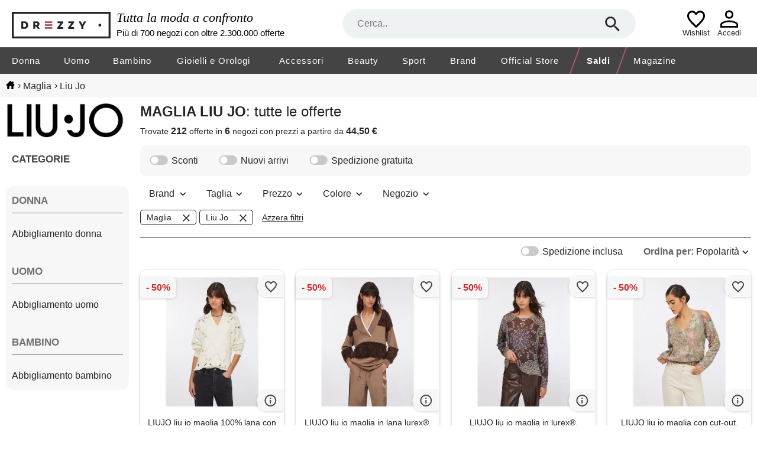

--- FILE ---
content_type: text/html; charset=utf-8
request_url: https://www.drezzy.it/offerte-moda?prodotto=maglia&marca=liu+jo
body_size: 55883
content:


<!DOCTYPE html>
<html lang="it-IT" xml:lang="it-IT">
<head><title>
	
    Prezzi scontati e collezioni alla moda maglia, liu jo in offerta | Drezzy.it

</title><meta name="classification" content="Moda" />
<meta name="author" content="7Pixel" />
<meta name="owner" content="7Pixel" />
<meta name="distribution" content="Global" />
<meta http-equiv="Content-Type" content="text/html; charset=utf-8" />
<link rel="shortcut icon" href="/favicon.ico" />
<link rel="manifest" href="/web-app-manifest.json">
<link rel="apple-touch-icon" href="/content/img/apple-touch-icon.png">
<link rel="apple-touch-icon" sizes="152x152" href="/content/img/apple-touch-icon-iphone.png">
<link rel="apple-touch-icon" sizes="180x180" href="/content/img/apple-touch-icon-iphone-retina.png">
<link rel="apple-touch-icon" sizes="167x167" href="/content/img/apple-touch-icon-ipad-retina.png">

<link href="https://creativecdn.com" rel="preconnect" />
<link href="https://www.facebook.com" rel="preconnect" />
<link href="https://connect.facebook.net" rel="preconnect" />
<link href="https://bat.bing.com" rel="preconnect" />
<link as="image" href="https://immagini.drezzy.it/offerte-moda/857457629.jpg" rel="preload" />
<link as="image" href="https://immagini.drezzy.it/offerte-moda/857456769.jpg" rel="preload" />
<link as="image" href="https://immagini.drezzy.it/offerte-moda/857457454.jpg?code=639018356524241009" rel="preload" />
<link as="image" href="https://immagini.drezzy.it/offerte-moda/857457521.jpg" rel="preload" />
<link as="image" href="https://immagini.drezzy.it/offerte-moda/857458753.jpg" rel="preload" />


<script nonce="996314e1-3795-4448-af7c-08e67b02ca09">window.dataLayer = [{"environment":"production","template":"offerte-moda","offer_ids":["857457629","857456769","857457454","857457521","857458753"]}]</script>

<!-- Google Tag Manager -->
<script nonce="996314e1-3795-4448-af7c-08e67b02ca09">(function(w,d,s,l,i){w[l]=w[l]||[];w[l].push({'gtm.start':
new Date().getTime(),event:'gtm.js'});var f=d.getElementsByTagName(s)[0],
j=d.createElement(s),dl=l!='dataLayer'?'&l='+l:'';j.async=true;j.src=
'https://gss.drezzy.it/gtm.js?id='+i+dl;f.parentNode.insertBefore(j,f);
})(window,document,'script','dataLayer','GTM-MW28DDD');</script>
<!-- End Google Tag Manager -->


<script type="application/ld+json">{"@type":"ItemList","@context":"http://schema.org","itemListElement":[{"@type":"ListItem","position":1,"item":{"@type":"Product","image":"https://immagini.drezzy.it/offerte-moda/857457629.jpg","url":"https://www.drezzy.it/donna/abbigliamento/857457629/liujo-liu-jo-maglia-100-lana-con-ricami","name":"LIUJO liu jo maglia 100% lana con ricami gioiello, bianco lana","description":"Un delicato disegno geometrico di losanghe dona leggerezza e trasparenza al capo. La sua trama sofisticata è impreziosita da ricami gioiello per aggiungere un tocco glam ai look quotidiani. Maglia bianca in pura lana cut-out sul davanti colletto con …","brand":{"@type":"Brand","name":"liu jo"},"offers":{"@type":"Offer","availability":"http://schema.org/InStock","itemCondition":"http://schema.org/NewCondition","price":"84.50","priceCurrency":"EUR","seller":{"@type":"Organization","name":"Liu Jo"},"name":"LIUJO liu jo maglia 100% lana con ricami gioiello, bianco lana","sku":"mf5038ms00910701-bianco lana","url":"https://www.drezzy.it/donna/abbigliamento/857457629/liujo-liu-jo-maglia-100-lana-con-ricami"}}},{"@type":"ListItem","position":2,"item":{"@type":"Product","image":"https://immagini.drezzy.it/offerte-moda/857456769.jpg","url":"https://www.drezzy.it/donna/abbigliamento/857456769/liujo-liu-jo-maglia-in-lana-lurex","name":"LIUJO liu jo maglia in lana lurex®, cioccolato","description":"Maglia lunga marrone realizzata in misto lana motivo a righe in pelliccetta lurex® scollo a v maniche lunghe bordi a costine logo in metallo sul retro","brand":{"@type":"Brand","name":"liu jo"},"offers":{"@type":"Offer","availability":"http://schema.org/InStock","itemCondition":"http://schema.org/NewCondition","price":"74.50","priceCurrency":"EUR","seller":{"@type":"Organization","name":"Liu Jo"},"name":"LIUJO liu jo maglia in lana lurex®, cioccolato","sku":"tf5222ma51ic3839-cioccolato","url":"https://www.drezzy.it/donna/abbigliamento/857456769/liujo-liu-jo-maglia-in-lana-lurex"}}},{"@type":"ListItem","position":3,"item":{"@type":"Product","image":"https://immagini.drezzy.it/offerte-moda/857457454.jpg?code=639018356524241009","url":"https://www.drezzy.it/donna/abbigliamento/857457454/liujo-liu-jo-maglia-in-lurex-marrone","name":"LIUJO liu jo maglia in lurex®, marrone con stampa","description":"Maglia in misto viscosa interventi in lurex® girocollo stampa all-over","brand":{"@type":"Brand","name":"liu jo"},"offers":{"@type":"Offer","availability":"http://schema.org/InStock","itemCondition":"http://schema.org/NewCondition","price":"69.50","priceCurrency":"EUR","seller":{"@type":"Organization","name":"Liu Jo"},"name":"LIUJO liu jo maglia in lurex®, marrone con stampa","sku":"mf5368ma71np9156-marrone con stampa","url":"https://www.drezzy.it/donna/abbigliamento/857457454/liujo-liu-jo-maglia-in-lurex-marrone"}}},{"@type":"ListItem","position":4,"item":{"@type":"Product","image":"https://immagini.drezzy.it/offerte-moda/857457521.jpg","url":"https://www.drezzy.it/donna/abbigliamento/857457521/liujo-liu-jo-maglia-con-cut-out-stampa","name":"LIUJO liu jo maglia con cut-out, stampa sanderson","description":"Maglia con cut-out filati in misto lana e alpaca stampa all-over scollo a v","brand":{"@type":"Brand","name":"liu jo"},"offers":{"@type":"Offer","availability":"http://schema.org/InStock","itemCondition":"http://schema.org/NewCondition","price":"72.50","priceCurrency":"EUR","seller":{"@type":"Organization","name":"Liu Jo"},"name":"LIUJO liu jo maglia con cut-out, stampa sanderson","sku":"mf5243ma17rp9016-stampa sanderson","url":"https://www.drezzy.it/donna/abbigliamento/857457521/liujo-liu-jo-maglia-con-cut-out-stampa"}}},{"@type":"ListItem","position":5,"item":{"@type":"Product","image":"https://immagini.drezzy.it/offerte-moda/857458753.jpg","url":"https://www.drezzy.it/donna/abbigliamento/857458753/liujo-liu-jo-maglia-a-righe-in-lana-e","name":"LIUJO liu jo maglia a righe in lana e alpaca, grigio e beige","description":"Maglia a righe lavorazione spazzolata filati in misto lana e alpaca girocollo","brand":{"@type":"Brand","name":"liu jo"},"offers":{"@type":"Offer","availability":"http://schema.org/InStock","itemCondition":"http://schema.org/NewCondition","price":"99.50","priceCurrency":"EUR","seller":{"@type":"Organization","name":"Liu Jo"},"name":"LIUJO liu jo maglia a righe in lana e alpaca, grigio e beige","sku":"8f5061ma58p03n96-grigio e beige","url":"https://www.drezzy.it/donna/abbigliamento/857458753/liujo-liu-jo-maglia-a-righe-in-lana-e"}}},{"@type":"ListItem","position":6,"item":{"@type":"Product","image":"https://immagini.drezzy.it/offerte-moda/857457631.jpg?code=639003943282010352","url":"https://www.drezzy.it/donna/abbigliamento/857457631/liujo-liu-jo-maglia-con-castoni","name":"LIUJO liu jo maglia con castoni gioiello, bianco lana","description":"Maglia bianca da donna con filati in misto viscosa scollo a v maniche lunghe cut out con castoni gioiello","brand":{"@type":"Brand","name":"liu jo"},"offers":{"@type":"Offer","availability":"http://schema.org/InStock","itemCondition":"http://schema.org/NewCondition","price":"64.50","priceCurrency":"EUR","seller":{"@type":"Organization","name":"Liu Jo"},"name":"LIUJO liu jo maglia con castoni gioiello, bianco lana","sku":"mf5037ms99e10701-bianco lana","url":"https://www.drezzy.it/donna/abbigliamento/857457631/liujo-liu-jo-maglia-con-castoni"}}},{"@type":"ListItem","position":7,"item":{"@type":"Product","image":"https://immagini.drezzy.it/offerte-moda/857457327.jpg","url":"https://www.drezzy.it/donna/abbigliamento/857457327/liujo-liu-jo-maglia-in-misto-alpaca","name":"LIUJO liu jo maglia in misto alpaca, rosa","description":"Maglia da donna filati in misto alpaca girocollo lavorazione a trecce soffice al tatto made in italy","brand":{"@type":"Brand","name":"liu jo"},"offers":{"@type":"Offer","availability":"http://schema.org/InStock","itemCondition":"http://schema.org/NewCondition","price":"82.50","priceCurrency":"EUR","seller":{"@type":"Organization","name":"Liu Jo"},"name":"LIUJO liu jo maglia in misto alpaca, rosa","sku":"mf5489ma60q61508-rosa","url":"https://www.drezzy.it/donna/abbigliamento/857457327/liujo-liu-jo-maglia-in-misto-alpaca"}}},{"@type":"ListItem","position":8,"item":{"@type":"Product","image":"https://immagini.drezzy.it/offerte-moda/857457380.jpg","url":"https://www.drezzy.it/donna/abbigliamento/857457380/liujo-liu-jo-maglia-traforata-con-pietre","name":"LIUJO liu jo maglia traforata con pietre gioiello, cioccolato","description":"Maglia con filati in misto lana lavorazione traforata pietre gioiello sul davanti","brand":{"@type":"Brand","name":"liu jo"},"offers":{"@type":"Offer","availability":"http://schema.org/InStock","itemCondition":"http://schema.org/NewCondition","price":"69.50","priceCurrency":"EUR","seller":{"@type":"Organization","name":"Liu Jo"},"name":"LIUJO liu jo maglia traforata con pietre gioiello, cioccolato","sku":"mf5452ma37r90915-cioccolato","url":"https://www.drezzy.it/donna/abbigliamento/857457380/liujo-liu-jo-maglia-traforata-con-pietre"}}},{"@type":"ListItem","position":9,"item":{"@type":"Product","image":"https://immagini.drezzy.it/offerte-moda/857456776.jpg","url":"https://www.drezzy.it/donna/abbigliamento/857456776/liujo-liu-jo-maglia-liu-jo-better-nero","name":"LIUJO liu jo maglia liu jo better, nero","description":"Maglia lunga in misto viscosa motivo a righe con logo jacquard perle applicate collo alto con risvolto maniche lunghe bordi a costine motivo cut-out al fondo prodotto liu jo better","brand":{"@type":"Brand","name":"liu jo"},"offers":{"@type":"Offer","availability":"http://schema.org/InStock","itemCondition":"http://schema.org/NewCondition","price":"69.50","priceCurrency":"EUR","seller":{"@type":"Organization","name":"Liu Jo"},"name":"LIUJO liu jo maglia liu jo better, nero","sku":"tf5218ms63l03n66-nero","url":"https://www.drezzy.it/donna/abbigliamento/857456776/liujo-liu-jo-maglia-liu-jo-better-nero"}}},{"@type":"ListItem","position":10,"item":{"@type":"Product","image":"https://immagini.drezzy.it/offerte-moda/862242022.jpg","url":"https://www.drezzy.it/donna/abbigliamento/862242022/liu-jo-maglia-donna-traforata-con-gemme","name":"Liu Jo maglia donna traforata con gemme antracite l","description":"Taglie disponibili: l - femminilità luminosa e stile sofisticato in ogni dettaglio la Liu Jo maglia donna traforata con gemme è la scelta ideale per chi desidera un capo elegante e dal fascino delicato. Realizzata in misto lana leggero, offre una …","brand":{"@type":"Brand","name":"liu jo"},"offers":{"@type":"Offer","availability":"http://schema.org/LimitedAvailability","itemCondition":"http://schema.org/NewCondition","price":"87.57","priceCurrency":"EUR","seller":{"@type":"Organization","name":"Parmax"},"name":"Liu Jo maglia donna traforata con gemme antracite l","sku":"56595254247811","url":"https://www.drezzy.it/donna/abbigliamento/862242022/liu-jo-maglia-donna-traforata-con-gemme"}}},{"@type":"ListItem","position":11,"item":{"@type":"Product","image":"https://immagini.drezzy.it/offerte-moda/857456811.jpg","url":"https://www.drezzy.it/donna/abbigliamento/857456811/liujo-liu-jo-maglia-animalier-bianco","name":"LIUJO liu jo maglia animalier, bianco","description":"Maglia in misto viscosa e lurex® motivo animalier jacquard scollo rotondo maniche lunghe logo in metallo al fondo bordi a costine prodotto liu jo better","brand":{"@type":"Brand","name":"liu jo"},"offers":{"@type":"Offer","availability":"http://schema.org/InStock","itemCondition":"http://schema.org/NewCondition","price":"59.50","priceCurrency":"EUR","seller":{"@type":"Organization","name":"Liu Jo"},"name":"LIUJO liu jo maglia animalier, bianco","sku":"tf5172ms49ia4351-bianco","url":"https://www.drezzy.it/donna/abbigliamento/857456811/liujo-liu-jo-maglia-animalier-bianco"}}},{"@type":"ListItem","position":12,"item":{"@type":"Product","image":"https://immagini.drezzy.it/offerte-moda/848103173.jpg","url":"https://www.drezzy.it/donna/abbigliamento/848103173/liu-jo-maglia-donna-con-dettagli-in","name":"Liu Jo maglia donna con dettagli in lurex carta da zucchero m","description":"Taglie disponibili: m - luminosità delicata e fascino intrecciato la maglia con dettagli in lurex firmata Liu Jo è un capo che celebra la femminilità con raffinatezza e un tocco scintillante. Realizzata con una lavorazione a trecce traforata, unisce …","brand":{"@type":"Brand","name":"liu jo"},"offers":{"@type":"Offer","availability":"http://schema.org/LimitedAvailability","itemCondition":"http://schema.org/NewCondition","price":"67.32","priceCurrency":"EUR","seller":{"@type":"Organization","name":"Parmax"},"name":"Liu Jo maglia donna con dettagli in lurex carta da zucchero m","sku":"56782716567939","url":"https://www.drezzy.it/donna/abbigliamento/848103173/liu-jo-maglia-donna-con-dettagli-in"}}},{"@type":"ListItem","position":13,"item":{"@type":"Product","image":"https://immagini.drezzy.it/offerte-moda/859674411.jpg?code=639035735472331848","url":"https://www.drezzy.it/donna/abbigliamento/859674411/liujo-liu-jo-maglia-serafino-a-coste","name":"LIUJO liu jo maglia serafino a coste, nero","description":"Maglia nera a coste bicolore filati in misto viscosa e seta modello serafino colletto con zip maniche lunghe polsini con bottoni dorati prodotto liu jo better","brand":{"@type":"Brand","name":"liu jo"},"offers":{"@type":"Offer","availability":"http://schema.org/InStock","itemCondition":"http://schema.org/NewCondition","price":"119.00","priceCurrency":"EUR","seller":{"@type":"Organization","name":"Liu Jo"},"name":"LIUJO liu jo maglia serafino a coste, nero","sku":"ta6115ms55n03l44-nero","url":"https://www.drezzy.it/donna/abbigliamento/859674411/liujo-liu-jo-maglia-serafino-a-coste"}}},{"@type":"ListItem","position":14,"item":{"@type":"Product","image":"https://immagini.drezzy.it/offerte-moda/857456690.jpg","url":"https://www.drezzy.it/donna/abbigliamento/857456690/liujo-liu-jo-maglia-a-righe-bianco","name":"LIUJO liu jo maglia a righe, bianco","description":"Maglia bianca e rossa realizzata in misto viscosa motivo a righe con logo jacquard perle applicate scollo rotondo maniche lunghe bordi a costine prodotto liu jo better","brand":{"@type":"Brand","name":"liu jo"},"offers":{"@type":"Offer","availability":"http://schema.org/InStock","itemCondition":"http://schema.org/NewCondition","price":"59.50","priceCurrency":"EUR","seller":{"@type":"Organization","name":"Liu Jo"},"name":"LIUJO liu jo maglia a righe, bianco","sku":"tf5303ms63lc3752-bianco","url":"https://www.drezzy.it/donna/abbigliamento/857456690/liujo-liu-jo-maglia-a-righe-bianco"}}},{"@type":"ListItem","position":15,"item":{"@type":"Product","image":"https://immagini.drezzy.it/offerte-moda/811697095.jpg","url":"https://www.drezzy.it/donna/abbigliamento/811697095/liu-jo-maglie-tf4103ms49i-a4268-nero-m","name":"Liu Jo maglie tf4103ms49i a4268 nero m","description":"Liu Jo maglie tf4103ms49i a4268 nero m brand: Liu Jo modello: maglie materiale: altre fibre articolo: tf4103ms49i a4268 colore: nero","brand":{"@type":"Brand","name":"liu jo"},"offers":{"@type":"Offer","availability":"http://schema.org/InStock","itemCondition":"http://schema.org/NewCondition","price":"159.00","priceCurrency":"EUR","seller":{"@type":"Organization","name":"amazon"},"name":"Liu Jo maglie tf4103ms49i a4268 nero m","sku":"b0dd55qp5k","url":"https://www.drezzy.it/donna/abbigliamento/811697095/liu-jo-maglie-tf4103ms49i-a4268-nero-m"}}},{"@type":"ListItem","position":16,"item":{"@type":"Product","image":"https://immagini.drezzy.it/offerte-moda/857456996.jpg","url":"https://www.drezzy.it/donna/abbigliamento/857456996/liujo-liu-jo-maglia-liu-jo-better","name":"LIUJO liu jo maglia liu jo better, champagne","description":"Maglia beige realizzata in misto viscosa e lurex® motivo a righe motivo cut-out scollo rotondo maniche lunghe bordi a costine logo in metallo sul retro prodotto liu jo better","brand":{"@type":"Brand","name":"liu jo"},"offers":{"@type":"Offer","availability":"http://schema.org/InStock","itemCondition":"http://schema.org/NewCondition","price":"59.50","priceCurrency":"EUR","seller":{"@type":"Organization","name":"Liu Jo"},"name":"LIUJO liu jo maglia liu jo better, champagne","sku":"tf5026ms49ia4344-champagne","url":"https://www.drezzy.it/donna/abbigliamento/857456996/liujo-liu-jo-maglia-liu-jo-better"}}},{"@type":"ListItem","position":17,"item":{"@type":"Product","image":"https://immagini.drezzy.it/offerte-moda/857457941.jpg","url":"https://www.drezzy.it/bambino/abbigliamento/857457941/liujo-liu-jo-maglia-liu-jo-better-nero","name":"LIUJO liu jo maglia liu jo better, nero","description":"Maglia in misto viscosa motivo a righe con strass taglio girocollo maniche lunghe logo in metallo al fondo prodotto liu jo better","brand":{"@type":"Brand","name":"liu jo"},"offers":{"@type":"Offer","availability":"http://schema.org/InStock","itemCondition":"http://schema.org/NewCondition","price":"59.50","priceCurrency":"EUR","seller":{"@type":"Organization","name":"Liu Jo"},"name":"LIUJO liu jo maglia liu jo better, nero","sku":"gf5088ma12p22222-nero","url":"https://www.drezzy.it/bambino/abbigliamento/857457941/liujo-liu-jo-maglia-liu-jo-better-nero"}}},{"@type":"ListItem","position":18,"item":{"@type":"Product","image":"https://immagini.drezzy.it/offerte-moda/857457980.jpg","url":"https://www.drezzy.it/donna/abbigliamento/857457980/liujo-liu-jo-maglia-in-lana-e-cashmere","name":"LIUJO liu jo maglia in lana e cashmere, grigio","description":"Maglia in misto lana e cashmere scollo a v maniche a 3/4 con spacchetti e perla al fondo logo in metallo sul retro","brand":{"@type":"Brand","name":"liu jo"},"offers":{"@type":"Offer","availability":"http://schema.org/InStock","itemCondition":"http://schema.org/NewCondition","price":"59.50","priceCurrency":"EUR","seller":{"@type":"Organization","name":"Liu Jo"},"name":"LIUJO liu jo maglia in lana e cashmere, grigio","sku":"cf4034ma86ox0603-grigio","url":"https://www.drezzy.it/donna/abbigliamento/857457980/liujo-liu-jo-maglia-in-lana-e-cashmere"}}},{"@type":"ListItem","position":19,"item":{"@type":"Product","image":"https://immagini.drezzy.it/offerte-moda/857457433.jpg","url":"https://www.drezzy.it/donna/abbigliamento/857457433/liujo-liu-jo-maglia-con-scollo-a-v-oro","name":"LIUJO liu jo maglia con scollo a v, oro","description":"Maglia a coste con filati in misto viscosa interventi in lurex® vestibilità morbida scollo a v prodotto liu jo better","brand":{"@type":"Brand","name":"liu jo"},"offers":{"@type":"Offer","availability":"http://schema.org/InStock","itemCondition":"http://schema.org/NewCondition","price":"64.50","priceCurrency":"EUR","seller":{"@type":"Organization","name":"Liu Jo"},"name":"LIUJO liu jo maglia con scollo a v, oro","sku":"mf5390ms46j04869-oro","url":"https://www.drezzy.it/donna/abbigliamento/857457433/liujo-liu-jo-maglia-con-scollo-a-v-oro"}}},{"@type":"ListItem","position":20,"item":{"@type":"Product","image":"https://immagini.drezzy.it/offerte-moda/857458276.jpg","url":"https://www.drezzy.it/donna/abbigliamento/857458276/liujo-liu-jo-maglia-in-lana-e-cashmere","name":"LIUJO liu jo maglia in lana e cashmere, nero","description":"Maglia nera realizzata in lana e cashmere lavorazione a costine scollo a barca maniche lunghe spacchetti laterali al fondo con perla logo in metallo sul retro","brand":{"@type":"Brand","name":"liu jo"},"offers":{"@type":"Offer","availability":"http://schema.org/InStock","itemCondition":"http://schema.org/NewCondition","price":"79.50","priceCurrency":"EUR","seller":{"@type":"Organization","name":"Liu Jo"},"name":"LIUJO liu jo maglia in lana e cashmere, nero","sku":"cf5245ms01922222-nero","url":"https://www.drezzy.it/donna/abbigliamento/857458276/liujo-liu-jo-maglia-in-lana-e-cashmere"}}},{"@type":"ListItem","position":21,"item":{"@type":"Product","image":"https://immagini.drezzy.it/offerte-moda/831252509.jpg?code=638972300756755886","url":"https://www.drezzy.it/donna/abbigliamento/831252509/liu-jo-maglia-nero-tf5027ms49i-nero-xs","name":"Liu Jo maglia nero tf5027ms49i nero xs","description":"Liu Jo maglia nero tf5027ms49i nero xs genere: donna modello: cardigan materiale: viscosa articolo: tf5027 ms49i colore: nero","brand":{"@type":"Brand","name":"liu jo"},"offers":{"@type":"Offer","availability":"http://schema.org/InStock","itemCondition":"http://schema.org/NewCondition","price":"98.34","priceCurrency":"EUR","seller":{"@type":"Organization","name":"amazon"},"name":"Liu Jo maglia nero tf5027ms49i nero xs","sku":"b0fjfhdwq4","url":"https://www.drezzy.it/donna/abbigliamento/831252509/liu-jo-maglia-nero-tf5027ms49i-nero-xs"}}},{"@type":"ListItem","position":22,"item":{"@type":"Product","image":"https://immagini.drezzy.it/offerte-moda/857457621.jpg","url":"https://www.drezzy.it/donna/abbigliamento/857457621/liujo-liu-jo-maglia-con-maxi-volant","name":"LIUJO liu jo maglia con maxi volant, nero","description":"Maglia con filati mouliné in misto lana e cashmere collo alto con bottoni gioiello maxi volant in tono colore prodotto liu jo better","brand":{"@type":"Brand","name":"liu jo"},"offers":{"@type":"Offer","availability":"http://schema.org/InStock","itemCondition":"http://schema.org/NewCondition","price":"79.50","priceCurrency":"EUR","seller":{"@type":"Organization","name":"Liu Jo"},"name":"LIUJO liu jo maglia con maxi volant, nero","sku":"mf5052ms041y9833-nero","url":"https://www.drezzy.it/donna/abbigliamento/857457621/liujo-liu-jo-maglia-con-maxi-volant"}}},{"@type":"ListItem","position":23,"item":{"@type":"Product","image":"https://immagini.drezzy.it/offerte-moda/857456942.jpg","url":"https://www.drezzy.it/donna/abbigliamento/857456942/liujo-liu-jo-maglia-liu-jo-better-nero","name":"LIUJO liu jo maglia liu jo better, nero","description":"Maglia in misto viscosa e lurex® inserto in pizzo scollo rotondo maniche corte bordi a costine logo in metallo sul retro prodotto liu jo better","brand":{"@type":"Brand","name":"liu jo"},"offers":{"@type":"Offer","availability":"http://schema.org/InStock","itemCondition":"http://schema.org/NewCondition","price":"64.50","priceCurrency":"EUR","seller":{"@type":"Organization","name":"Liu Jo"},"name":"LIUJO liu jo maglia liu jo better, nero","sku":"tf5057ms49ia4348-nero","url":"https://www.drezzy.it/donna/abbigliamento/857456942/liujo-liu-jo-maglia-liu-jo-better-nero"}}},{"@type":"ListItem","position":24,"item":{"@type":"Product","image":"https://immagini.drezzy.it/offerte-moda/857457058.jpg?code=639022747324640253","url":"https://www.drezzy.it/uomo/abbigliamento/857457058/liujo-liu-jo-maglia-in-lana-e-cashmere","name":"LIUJO liu jo maglia in lana e cashmere, blu scuro","description":"Maglia blu realizzata in lana cashmere lavorazione a costine taglio girocollo maniche lunghe logo lj in metallo al fondo","brand":{"@type":"Brand","name":"liu jo"},"offers":{"@type":"Offer","availability":"http://schema.org/InStock","itemCondition":"http://schema.org/NewCondition","price":"74.50","priceCurrency":"EUR","seller":{"@type":"Organization","name":"Liu Jo"},"name":"LIUJO liu jo maglia in lana e cashmere, blu scuro","sku":"qf5168ma23p94013-blu scuro","url":"https://www.drezzy.it/uomo/abbigliamento/857457058/liujo-liu-jo-maglia-in-lana-e-cashmere"}}},{"@type":"ListItem","position":25,"item":{"@type":"Product","image":"https://immagini.drezzy.it/offerte-moda/862717590.jpg","url":"https://www.drezzy.it/donna/abbigliamento/862717590/liu-jo-jeans-maglia-bianco-xs","name":"Liu Jo jeans maglia bianco xs","description":"Liu Jo jeans maglia bianco xs genere: donna modello: maglioncini materiale: viscosa articolo: tf5230 ms59l colore: bianco","brand":{"@type":"Brand","name":"liu jo"},"offers":{"@type":"Offer","availability":"http://schema.org/InStock","itemCondition":"http://schema.org/NewCondition","price":"95.00","priceCurrency":"EUR","seller":{"@type":"Organization","name":"amazon"},"name":"Liu Jo jeans maglia bianco xs","sku":"b0fhjw15nk","url":"https://www.drezzy.it/donna/abbigliamento/862717590/liu-jo-jeans-maglia-bianco-xs"}}},{"@type":"ListItem","position":26,"item":{"@type":"Product","image":"https://immagini.drezzy.it/offerte-moda/857456357.jpg","url":"https://www.drezzy.it/donna/abbigliamento/857456357/liujo-liu-jo-maglia-in-lurex-blu","name":"LIUJO liu jo maglia in lurex®, blu","description":"Maglia in misto viscosa e lurex® lavorazione a trecce sul davanti taglio girocollo maniche a 3/4 logo in metallo sul retro bordi rifiniti a coste made in italy","brand":{"@type":"Brand","name":"liu jo"},"offers":{"@type":"Offer","availability":"http://schema.org/InStock","itemCondition":"http://schema.org/NewCondition","price":"57.50","priceCurrency":"EUR","seller":{"@type":"Organization","name":"Liu Jo"},"name":"LIUJO liu jo maglia in lurex®, blu","sku":"wf4445mag60a4038-blu","url":"https://www.drezzy.it/donna/abbigliamento/857456357/liujo-liu-jo-maglia-in-lurex-blu"}}},{"@type":"ListItem","position":27,"item":{"@type":"Product","image":"https://immagini.drezzy.it/offerte-moda/857457859.jpg","url":"https://www.drezzy.it/bambino/abbigliamento/857457859/liujo-liu-jo-maglia-jacquard-in-misto","name":"LIUJO liu jo maglia jacquard in misto alpaca, beige","description":"Maglia in misto alpaca motivo jacquard interventi in lurex® taglio girocollo maniche lunghe bordi a coste logo in metallo al fondo made in italy","brand":{"@type":"Brand","name":"liu jo"},"offers":{"@type":"Offer","availability":"http://schema.org/InStock","itemCondition":"http://schema.org/NewCondition","price":"64.50","priceCurrency":"EUR","seller":{"@type":"Organization","name":"Liu Jo"},"name":"LIUJO liu jo maglia jacquard in misto alpaca, beige","sku":"gf5171ma11rp9030-beige","url":"https://www.drezzy.it/bambino/abbigliamento/857457859/liujo-liu-jo-maglia-jacquard-in-misto"}}},{"@type":"ListItem","position":28,"item":{"@type":"Product","image":"https://immagini.drezzy.it/offerte-moda/857458241.jpg","url":"https://www.drezzy.it/donna/abbigliamento/857458241/liujo-liu-jo-maglia-con-strass","name":"LIUJO liu jo maglia con strass, nero/fiori","description":"Maglia nera realizzata in misto viscosa strass applicati scollo a barca maniche lunghe a palloncino bordi a costine logo lj in metallo con strass","brand":{"@type":"Brand","name":"liu jo"},"offers":{"@type":"Offer","availability":"http://schema.org/InStock","itemCondition":"http://schema.org/NewCondition","price":"84.50","priceCurrency":"EUR","seller":{"@type":"Organization","name":"Liu Jo"},"name":"LIUJO liu jo maglia con strass, nero/fiori","sku":"cf5271ma96em9799-nero/fiori","url":"https://www.drezzy.it/donna/abbigliamento/857458241/liujo-liu-jo-maglia-con-strass"}}},{"@type":"ListItem","position":29,"item":{"@type":"Product","image":"https://immagini.drezzy.it/offerte-moda/842666638.jpg","url":"https://www.drezzy.it/donna/abbigliamento/842666638/liu-jo-lio-jo-maglia-donna-lunga-in","name":"Liu Jo lio jo maglia donna lunga in misto viscosa tf5218 (it, testo, s, regular, regular, nero/bianco)","description":"Lio jo maglia donna lunga in misto viscosa tf5218 (it, testo, s, regular, regular, nero/bianco) 62% viscosa, 38% poliestere","brand":{"@type":"Brand","name":"liu jo"},"offers":{"@type":"Offer","availability":"http://schema.org/InStock","itemCondition":"http://schema.org/NewCondition","price":"88.60","priceCurrency":"EUR","seller":{"@type":"Organization","name":"amazon"},"name":"Liu Jo lio jo maglia donna lunga in misto viscosa tf5218 (it, testo, s, regular, regular, nero/bianco)","sku":"b0fm39cxpg","url":"https://www.drezzy.it/donna/abbigliamento/842666638/liu-jo-lio-jo-maglia-donna-lunga-in"}}},{"@type":"ListItem","position":30,"item":{"@type":"Product","image":"https://immagini.drezzy.it/offerte-moda/857458273.jpg","url":"https://www.drezzy.it/donna/abbigliamento/857458273/liujo-liu-jo-maglia-in-lana-e-cashmere","name":"LIUJO liu jo maglia in lana e cashmere, azzurro","description":"Maglia azzurra realizzata in lana e cashmere lavorazione a costine scollo a barca maniche lunghe spacchetti laterali al fondo con perla logo in metallo sul retro","brand":{"@type":"Brand","name":"liu jo"},"offers":{"@type":"Offer","availability":"http://schema.org/InStock","itemCondition":"http://schema.org/NewCondition","price":"79.50","priceCurrency":"EUR","seller":{"@type":"Organization","name":"Liu Jo"},"name":"LIUJO liu jo maglia in lana e cashmere, azzurro","sku":"cf5245ms019x0713-azzurro","url":"https://www.drezzy.it/donna/abbigliamento/857458273/liujo-liu-jo-maglia-in-lana-e-cashmere"}}},{"@type":"ListItem","position":31,"item":{"@type":"Product","image":"https://immagini.drezzy.it/offerte-moda/850373610.jpg","url":"https://www.drezzy.it/donna/abbigliamento/850373610/liu-jo-jeans-maglia-nero-m","name":"Liu Jo jeans maglia nero m","description":"Liu Jo jeans maglia nero m genere: donna modello: maglioncini materiale: viscosa articolo: tf5230 ms59l colore: nero","brand":{"@type":"Brand","name":"liu jo"},"offers":{"@type":"Offer","availability":"http://schema.org/InStock","itemCondition":"http://schema.org/NewCondition","price":"90.30","priceCurrency":"EUR","seller":{"@type":"Organization","name":"amazon"},"name":"Liu Jo jeans maglia nero m","sku":"b0fhhzgvks","url":"https://www.drezzy.it/donna/abbigliamento/850373610/liu-jo-jeans-maglia-nero-m"}}},{"@type":"ListItem","position":32,"item":{"@type":"Product","image":"https://immagini.drezzy.it/offerte-moda/857457828.jpg","url":"https://www.drezzy.it/donna/abbigliamento/857457828/liujo-liu-jo-maglia-in-lana-con-perle","name":"LIUJO liu jo maglia in lana con perle, viola","description":"Maglia viola realizzata in lana motivo arricciato con perle collo alto maniche lunghe bordi a costine","brand":{"@type":"Brand","name":"liu jo"},"offers":{"@type":"Offer","availability":"http://schema.org/InStock","itemCondition":"http://schema.org/NewCondition","price":"79.50","priceCurrency":"EUR","seller":{"@type":"Organization","name":"Liu Jo"},"name":"LIUJO liu jo maglia in lana con perle, viola","sku":"cf5041ma82ox0717-viola","url":"https://www.drezzy.it/donna/abbigliamento/857457828/liujo-liu-jo-maglia-in-lana-con-perle"}}},{"@type":"ListItem","position":33,"item":{"@type":"Product","image":"https://immagini.drezzy.it/offerte-moda/842125745.jpg","url":"https://www.drezzy.it/donna/abbigliamento/842125745/liu-jo-maglia-animalier-donna-girocollo","name":"Liu Jo maglia animalier donna girocollo tf5172 (it, testo, l, regular, regular, panna)","description":"Liu Jo maglia animalier donna girocollo tf5172 (it, testo, l, regular, regular, panna) 64% viscosa, 16% poliammide, 13% poliestere, 7% poliestere metallizzato","brand":{"@type":"Brand","name":"liu jo"},"offers":{"@type":"Offer","availability":"http://schema.org/InStock","itemCondition":"http://schema.org/NewCondition","price":"71.40","priceCurrency":"EUR","seller":{"@type":"Organization","name":"amazon"},"name":"Liu Jo maglia animalier donna girocollo tf5172 (it, testo, l, regular, regular, panna)","sku":"b0fhj5d6s5","url":"https://www.drezzy.it/donna/abbigliamento/842125745/liu-jo-maglia-animalier-donna-girocollo"}}},{"@type":"ListItem","position":34,"item":{"@type":"Product","image":"https://immagini.drezzy.it/offerte-moda/857457414.jpg","url":"https://www.drezzy.it/donna/abbigliamento/857457414/liujo-liu-jo-maglia-a-righe-in-lana-e","name":"LIUJO liu jo maglia a righe in lana e alpaca, nero","description":"Maglia con filati in misto lana e alpaca fantasia a righe lavorazione a trecce girocollo","brand":{"@type":"Brand","name":"liu jo"},"offers":{"@type":"Offer","availability":"http://schema.org/InStock","itemCondition":"http://schema.org/NewCondition","price":"64.50","priceCurrency":"EUR","seller":{"@type":"Organization","name":"Liu Jo"},"name":"LIUJO liu jo maglia a righe in lana e alpaca, nero","sku":"mf5420ma58p01319-nero","url":"https://www.drezzy.it/donna/abbigliamento/857457414/liujo-liu-jo-maglia-a-righe-in-lana-e"}}},{"@type":"ListItem","position":35,"item":{"@type":"Product","image":"https://immagini.drezzy.it/offerte-moda/857456897.jpg","url":"https://www.drezzy.it/uomo/abbigliamento/857456897/liujo-liu-jo-maglia-in-ciniglia-grigio","name":"LIUJO liu jo maglia in ciniglia, grigio scuro","description":"Maglia in ciniglia grigia taglio girocollo maniche lunghe bordi a costine logo lj al fondo","brand":{"@type":"Brand","name":"liu jo"},"offers":{"@type":"Offer","availability":"http://schema.org/InStock","itemCondition":"http://schema.org/NewCondition","price":"89.00","priceCurrency":"EUR","seller":{"@type":"Organization","name":"Liu Jo"},"name":"LIUJO liu jo maglia in ciniglia, grigio scuro","sku":"qxx060ma29p90201-grigio scuro","url":"https://www.drezzy.it/uomo/abbigliamento/857456897/liujo-liu-jo-maglia-in-ciniglia-grigio"}}},{"@type":"ListItem","position":36,"item":{"@type":"Product","image":"https://immagini.drezzy.it/offerte-moda/857456770.jpg","url":"https://www.drezzy.it/donna/abbigliamento/857456770/liujo-liu-jo-maglia-in-lana-lurex","name":"LIUJO liu jo maglia in lana lurex®, grigio chiaro","description":"Maglia lunga grigia realizzata in misto lana motivo a righe in pelliccetta lurex® scollo a v maniche lunghe bordi a costine logo in metallo sul retro","brand":{"@type":"Brand","name":"liu jo"},"offers":{"@type":"Offer","availability":"http://schema.org/InStock","itemCondition":"http://schema.org/NewCondition","price":"74.50","priceCurrency":"EUR","seller":{"@type":"Organization","name":"Liu Jo"},"name":"LIUJO liu jo maglia in lana lurex®, grigio chiaro","sku":"tf5222ma51ic3767-grigio chiaro","url":"https://www.drezzy.it/donna/abbigliamento/857456770/liujo-liu-jo-maglia-in-lana-lurex"}}},{"@type":"ListItem","position":37,"item":{"@type":"Product","image":"https://immagini.drezzy.it/offerte-moda/857457129.jpg","url":"https://www.drezzy.it/uomo/abbigliamento/857457129/liujo-liu-jo-maglia-in-ciniglia-ruggine","name":"LIUJO liu jo maglia in ciniglia, ruggine","description":"Maglia in ciniglia taglio girocollo maniche lunghe bordi a coste logo lj al fondo","brand":{"@type":"Brand","name":"liu jo"},"offers":{"@type":"Offer","availability":"http://schema.org/InStock","itemCondition":"http://schema.org/NewCondition","price":"54.50","priceCurrency":"EUR","seller":{"@type":"Organization","name":"Liu Jo"},"name":"LIUJO liu jo maglia in ciniglia, ruggine","sku":"qf5117ma29p81248-ruggine","url":"https://www.drezzy.it/uomo/abbigliamento/857457129/liujo-liu-jo-maglia-in-ciniglia-ruggine"}}},{"@type":"ListItem","position":38,"item":{"@type":"Product","image":"https://immagini.drezzy.it/offerte-moda/857458757.jpg","url":"https://www.drezzy.it/donna/abbigliamento/857458757/liujo-liu-jo-maglia-in-lana-con-strass","name":"LIUJO liu jo maglia in lana con strass, cammello","description":"Maglia con filati in misto lana girocollo maniche ampie strass applicati sulle spalle fit morbido","brand":{"@type":"Brand","name":"liu jo"},"offers":{"@type":"Offer","availability":"http://schema.org/InStock","itemCondition":"http://schema.org/NewCondition","price":"99.50","priceCurrency":"EUR","seller":{"@type":"Organization","name":"Liu Jo"},"name":"LIUJO liu jo maglia in lana con strass, cammello","sku":"8f5057ma65n61334-cammello","url":"https://www.drezzy.it/donna/abbigliamento/857458757/liujo-liu-jo-maglia-in-lana-con-strass"}}},{"@type":"ListItem","position":39,"item":{"@type":"Product","image":"https://immagini.drezzy.it/offerte-moda/852543743.jpg","url":"https://www.drezzy.it/donna/abbigliamento/852543743/liu-jo-maglia-collo-alto-naturale","name":"LIU JO - maglia collo alto naturale","description":"Dolcevita in maglia filati in lana lavorazione a trecce bottoni gioiello sulla spalla","brand":{"@type":"Brand","name":"liu jo"},"offers":{"@type":"Offer","availability":"http://schema.org/InStock","itemCondition":"http://schema.org/NewCondition","price":"79.50","priceCurrency":"EUR","seller":{"@type":"Organization","name":"Guidi"},"name":"LIU JO - maglia collo alto naturale","sku":"12452","url":"https://www.drezzy.it/donna/abbigliamento/852543743/liu-jo-maglia-collo-alto-naturale"}}},{"@type":"ListItem","position":40,"item":{"@type":"Product","image":"https://immagini.drezzy.it/offerte-moda/852543230.jpg","url":"https://www.drezzy.it/donna/abbigliamento/852543230/liu-jo-maglia-coll-alt-pizz-nera","name":"LIU JO - maglia coll alt pizz nera","description":"Dolcevita in lana nera dettagli in pizzo maniche raglan a palloncino bordi a costine logo lj in metallo con strass sul retro","brand":{"@type":"Brand","name":"liu jo"},"offers":{"@type":"Offer","availability":"http://schema.org/InStock","itemCondition":"http://schema.org/NewCondition","price":"84.50","priceCurrency":"EUR","seller":{"@type":"Organization","name":"Guidi"},"name":"LIU JO - maglia coll alt pizz nera","sku":"11839","url":"https://www.drezzy.it/donna/abbigliamento/852543230/liu-jo-maglia-coll-alt-pizz-nera"}}},{"@type":"ListItem","position":41,"item":{"@type":"Product","image":"https://immagini.drezzy.it/offerte-moda/857456993.jpg","url":"https://www.drezzy.it/uomo/abbigliamento/857456993/liujo-liu-jo-maglia-in-ciniglia-a-righe","name":"LIUJO liu jo maglia in ciniglia a righe, verde","description":"Maglia verde e bianca realizzata in ciniglia motivo a righe jacquard collo alto maniche lunghe bordi a costine logo lj al fondo","brand":{"@type":"Brand","name":"liu jo"},"offers":{"@type":"Offer","availability":"http://schema.org/InStock","itemCondition":"http://schema.org/NewCondition","price":"59.50","priceCurrency":"EUR","seller":{"@type":"Organization","name":"Liu Jo"},"name":"LIUJO liu jo maglia in ciniglia a righe, verde","sku":"qf5234ma29pp9055-verde","url":"https://www.drezzy.it/uomo/abbigliamento/857456993/liujo-liu-jo-maglia-in-ciniglia-a-righe"}}},{"@type":"ListItem","position":42,"item":{"@type":"Product","image":"https://immagini.drezzy.it/offerte-moda/857457699.jpg","url":"https://www.drezzy.it/uomo/abbigliamento/857457699/liujo-liu-jo-maglia-jacquard-con-ricamo","name":"LIUJO liu jo maglia jacquard con ricamo, beige","description":"Maglia jacquard da donna filati in misto alpaca scritta cortina ricamata con filo di ciniglia patch logato ricamato sul polso","brand":{"@type":"Brand","name":"liu jo"},"offers":{"@type":"Offer","availability":"http://schema.org/InStock","itemCondition":"http://schema.org/NewCondition","price":"219.00","priceCurrency":"EUR","seller":{"@type":"Organization","name":"Liu Jo"},"name":"LIUJO liu jo maglia jacquard con ricamo, beige","sku":"jf5087ma45sc3159-beige","url":"https://www.drezzy.it/uomo/abbigliamento/857457699/liujo-liu-jo-maglia-jacquard-con-ricamo"}}},{"@type":"ListItem","position":43,"item":{"@type":"Product","image":"https://immagini.drezzy.it/offerte-moda/857457846.jpg","url":"https://www.drezzy.it/donna/abbigliamento/857457846/liujo-liu-jo-maglia-con-paillettes-nero","name":"LIUJO liu jo maglia con paillettes, nero","description":"Maglia in misto viscosa lavorazione a rombi punzonata paillettes applicate scollo rotondo maniche lunghe bordi a costine logo in metallo sul retro prodotto liu jo better","brand":{"@type":"Brand","name":"liu jo"},"offers":{"@type":"Offer","availability":"http://schema.org/InStock","itemCondition":"http://schema.org/NewCondition","price":"84.50","priceCurrency":"EUR","seller":{"@type":"Organization","name":"Liu Jo"},"name":"LIUJO liu jo maglia con paillettes, nero","sku":"cf5027ms18f22222-nero","url":"https://www.drezzy.it/donna/abbigliamento/857457846/liujo-liu-jo-maglia-con-paillettes-nero"}}},{"@type":"ListItem","position":44,"item":{"@type":"Product","image":"https://immagini.drezzy.it/offerte-moda/857458042.jpg","url":"https://www.drezzy.it/donna/abbigliamento/857458042/liujo-liu-jo-maglia-in-lana-con-pizzo","name":"LIUJO liu jo maglia in lana con pizzo, latte","description":"Maglia in lana bianca dettagli in pizzo scollo a v maniche lunghe raglan polsi con bottoni bordi a costine logo lj in metallo con strass sul retro","brand":{"@type":"Brand","name":"liu jo"},"offers":{"@type":"Offer","availability":"http://schema.org/InStock","itemCondition":"http://schema.org/NewCondition","price":"74.50","priceCurrency":"EUR","seller":{"@type":"Organization","name":"Liu Jo"},"name":"LIUJO liu jo maglia in lana con pizzo, latte","sku":"cf5423ma82ox0718-latte","url":"https://www.drezzy.it/donna/abbigliamento/857458042/liujo-liu-jo-maglia-in-lana-con-pizzo"}}},{"@type":"ListItem","position":45,"item":{"@type":"Product","image":"https://immagini.drezzy.it/offerte-moda/857457182.jpg","url":"https://www.drezzy.it/uomo/abbigliamento/857457182/liujo-liu-jo-maglia-in-ciniglia-blu","name":"LIUJO liu jo maglia in ciniglia, blu scuro","description":"Maglia blu realizzata in ciniglia collo alto maniche lunghe raglan bordi a coste logo lj al fondo","brand":{"@type":"Brand","name":"liu jo"},"offers":{"@type":"Offer","availability":"http://schema.org/InStock","itemCondition":"http://schema.org/NewCondition","price":"54.50","priceCurrency":"EUR","seller":{"@type":"Organization","name":"Liu Jo"},"name":"LIUJO liu jo maglia in ciniglia, blu scuro","sku":"qf5085ma29p94013-blu scuro","url":"https://www.drezzy.it/uomo/abbigliamento/857457182/liujo-liu-jo-maglia-in-ciniglia-blu"}}},{"@type":"ListItem","position":46,"item":{"@type":"Product","image":"https://immagini.drezzy.it/offerte-moda/857457861.jpg","url":"https://www.drezzy.it/bambino/abbigliamento/857457861/liujo-liu-jo-maglia-jacquard-in-misto","name":"LIUJO liu jo maglia jacquard in misto alpaca, nero","description":"Maglia in misto alpaca motivo jacquard interventi in lurex® taglio girocollo maniche lunghe bordi a coste logo in metallo al fondo made in italy","brand":{"@type":"Brand","name":"liu jo"},"offers":{"@type":"Offer","availability":"http://schema.org/InStock","itemCondition":"http://schema.org/NewCondition","price":"64.50","priceCurrency":"EUR","seller":{"@type":"Organization","name":"Liu Jo"},"name":"LIUJO liu jo maglia jacquard in misto alpaca, nero","sku":"gf5171ma11rp9029-nero","url":"https://www.drezzy.it/bambino/abbigliamento/857457861/liujo-liu-jo-maglia-jacquard-in-misto"}}},{"@type":"ListItem","position":47,"item":{"@type":"Product","image":"https://immagini.drezzy.it/offerte-moda/857457191.jpg","url":"https://www.drezzy.it/uomo/abbigliamento/857457191/liujo-liu-jo-maglia-in-ciniglia-verde","name":"LIUJO liu jo maglia in ciniglia, verde militare","description":"Maglia verde realizzata in ciniglia taglio girocollo maniche lunghe bordi a coste","brand":{"@type":"Brand","name":"liu jo"},"offers":{"@type":"Offer","availability":"http://schema.org/InStock","itemCondition":"http://schema.org/NewCondition","price":"62.30","priceCurrency":"EUR","seller":{"@type":"Organization","name":"Liu Jo"},"name":"LIUJO liu jo maglia in ciniglia, verde militare","sku":"qf5079ma29p76009-verde militare","url":"https://www.drezzy.it/uomo/abbigliamento/857457191/liujo-liu-jo-maglia-in-ciniglia-verde"}}},{"@type":"ListItem","position":48,"item":{"@type":"Product","image":"https://immagini.drezzy.it/offerte-moda/857456789.jpg?code=639003943282010352","url":"https://www.drezzy.it/donna/abbigliamento/857456789/liujo-liu-jo-maglia-liu-jo-better","name":"LIUJO liu jo maglia liu jo better, bianco","description":"Maglia in misto viscosa strass e mini borchie applicate scollo rotondo maniche lunghe bordi a costine con motivo a righe logo in metallo sul retro prodotto liu jo better","brand":{"@type":"Brand","name":"liu jo"},"offers":{"@type":"Offer","availability":"http://schema.org/InStock","itemCondition":"http://schema.org/NewCondition","price":"69.50","priceCurrency":"EUR","seller":{"@type":"Organization","name":"Liu Jo"},"name":"LIUJO liu jo maglia liu jo better, bianco","sku":"tf5209ms49i03n76-bianco","url":"https://www.drezzy.it/donna/abbigliamento/857456789/liujo-liu-jo-maglia-liu-jo-better"}}},{"@type":"ListItem","position":49,"item":{"@type":"Product","image":"https://immagini.drezzy.it/offerte-moda/857456741.jpg","url":"https://www.drezzy.it/donna/abbigliamento/857456741/liujo-liu-jo-maglia-liu-jo-better-verde","name":"LIUJO liu jo maglia liu jo better, verde oliva","description":"Maglia verde realizzata in misto viscosa e lurex® motivo animalier jacquard scollo rotondo con motivo a v maniche lunghe bordi a costine logo in metallo al fondo prodotto liu jo better","brand":{"@type":"Brand","name":"liu jo"},"offers":{"@type":"Offer","availability":"http://schema.org/InStock","itemCondition":"http://schema.org/NewCondition","price":"64.50","priceCurrency":"EUR","seller":{"@type":"Organization","name":"Liu Jo"},"name":"LIUJO liu jo maglia liu jo better, verde oliva","sku":"tf5254ms49ia4350-verde oliva","url":"https://www.drezzy.it/donna/abbigliamento/857456741/liujo-liu-jo-maglia-liu-jo-better-verde"}}},{"@type":"ListItem","position":50,"item":{"@type":"Product","image":"https://immagini.drezzy.it/offerte-moda/712523157.jpg?code=638989437268832801","url":"https://www.drezzy.it/donna/abbigliamento/712523157/liu-jo-maglieria-donna-nero-tf4166ms75l","name":"Liu Jo maglieria donna nero tf4166ms75l a4268 nero m","description":"Liu Jo maglieria donna nero tf4166ms75l a4268 nero m brand: Liu Jo modello: maglie materiale: altre fibre articolo: tf4166ms75l a4268 colore: nero","brand":{"@type":"Brand","name":"liu jo"},"offers":{"@type":"Offer","availability":"http://schema.org/InStock","itemCondition":"http://schema.org/NewCondition","price":"126.50","priceCurrency":"EUR","seller":{"@type":"Organization","name":"amazon"},"name":"Liu Jo maglieria donna nero tf4166ms75l a4268 nero m","sku":"b0ddbdhs23","url":"https://www.drezzy.it/donna/abbigliamento/712523157/liu-jo-maglieria-donna-nero-tf4166ms75l"}}},{"@type":"ListItem","position":51,"item":{"@type":"Product","image":"https://immagini.drezzy.it/offerte-moda/844168636.jpg","url":"https://www.drezzy.it/donna/abbigliamento/844168636/liu-jo-maglie-wf4233ms99e-a4300","name":"Liu Jo maglie wf4233ms99e a4300 multicolor m","description":"Liu Jo maglie wf4233ms99e a4300 multicolor m brand: Liu Jo modello: maglie materiale: altre fibre articolo: wf4233ms99e a4300 colore: multicolor","brand":{"@type":"Brand","name":"liu jo"},"offers":{"@type":"Offer","availability":"http://schema.org/InStock","itemCondition":"http://schema.org/NewCondition","price":"75.00","priceCurrency":"EUR","seller":{"@type":"Organization","name":"amazon"},"name":"Liu Jo maglie wf4233ms99e a4300 multicolor m","sku":"b0djckxvt4","url":"https://www.drezzy.it/donna/abbigliamento/844168636/liu-jo-maglie-wf4233ms99e-a4300"}}},{"@type":"ListItem","position":52,"item":{"@type":"Product","image":"https://immagini.drezzy.it/offerte-moda/857457709.jpg","url":"https://www.drezzy.it/uomo/abbigliamento/857457709/liujo-liu-jo-maglia-con-scritta","name":"LIUJO liu jo maglia con scritta ricamata, nero","description":"Maglia nera da donna filati in misto lana e cashmere scritta cortina ricamata con filo di ciniglia strass applicati patch logato ricamato sul dietro","brand":{"@type":"Brand","name":"liu jo"},"offers":{"@type":"Offer","availability":"http://schema.org/InStock","itemCondition":"http://schema.org/NewCondition","price":"179.00","priceCurrency":"EUR","seller":{"@type":"Organization","name":"Liu Jo"},"name":"LIUJO liu jo maglia con scritta ricamata, nero","sku":"jf5069ms76l22222-nero","url":"https://www.drezzy.it/uomo/abbigliamento/857457709/liujo-liu-jo-maglia-con-scritta"}}},{"@type":"ListItem","position":53,"item":{"@type":"Product","image":"https://immagini.drezzy.it/offerte-moda/850306311.jpg","url":"https://www.drezzy.it/donna/abbigliamento/850306311/liu-jo-maglie-donna-maglia-beige","name":"Liu Jo maglie donna maglia - beige","description":"Liu Jo maglie donna maglia - beige genere: donna modello: maglie a collo alto materiale: viscosa articolo: mf3390 ms49i colore: beige","brand":{"@type":"Brand","name":"liu jo"},"offers":{"@type":"Offer","availability":"http://schema.org/InStock","itemCondition":"http://schema.org/NewCondition","price":"77.90","priceCurrency":"EUR","seller":{"@type":"Organization","name":"amazon"},"name":"Liu Jo maglie donna maglia - beige","sku":"b0cnw3c652","url":"https://www.drezzy.it/donna/abbigliamento/850306311/liu-jo-maglie-donna-maglia-beige"}}},{"@type":"ListItem","position":54,"item":{"@type":"Product","image":"https://immagini.drezzy.it/offerte-moda/850373212.jpg","url":"https://www.drezzy.it/donna/abbigliamento/850373212/liu-jo-donna-maglia-collo-alto","name":"Liu Jo donna maglia collo alto tf5219ms63l viscosa nero l","description":"Liu Jo donna maglia collo alto tf5219ms63l viscosa nero l genere: donna modello: maglia a collo alto materiale: viscosa articolo: tf5219 ms63l colore: nero","brand":{"@type":"Brand","name":"liu jo"},"offers":{"@type":"Offer","availability":"http://schema.org/InStock","itemCondition":"http://schema.org/NewCondition","price":"87.47","priceCurrency":"EUR","seller":{"@type":"Organization","name":"amazon"},"name":"Liu Jo donna maglia collo alto tf5219ms63l viscosa nero l","sku":"b0fx122l3k","url":"https://www.drezzy.it/donna/abbigliamento/850373212/liu-jo-donna-maglia-collo-alto"}}},{"@type":"ListItem","position":55,"item":{"@type":"Product","image":"https://immagini.drezzy.it/offerte-moda/853056214.jpg","url":"https://www.drezzy.it/donna/abbigliamento/853056214/liu-jo-donna-maglia-a-girocollo","name":"Liu Jo donna maglia a girocollo tf5248ms63l viscosa marrone scuro xl","description":"Liu Jo donna maglia a girocollo tf5248ms63l viscosa marrone scuro xl genere: donna modello: maglioncini materiale: viscosa articolo: tf5248 ms63l colore: marrone","brand":{"@type":"Brand","name":"liu jo"},"offers":{"@type":"Offer","availability":"http://schema.org/InStock","itemCondition":"http://schema.org/NewCondition","price":"109.65","priceCurrency":"EUR","seller":{"@type":"Organization","name":"amazon"},"name":"Liu Jo donna maglia a girocollo tf5248ms63l viscosa marrone scuro xl","sku":"b0fx123jgy","url":"https://www.drezzy.it/donna/abbigliamento/853056214/liu-jo-donna-maglia-a-girocollo"}}},{"@type":"ListItem","position":56,"item":{"@type":"Product","image":"https://immagini.drezzy.it/offerte-moda/841739296.jpg","url":"https://www.drezzy.it/donna/abbigliamento/841739296/liu-jo-jeans-maglia-bianco-s","name":"Liu Jo jeans maglia bianco s","description":"Liu Jo jeans maglia bianco s genere: donna modello: maglioncini materiale: viscosa articolo: tf5230 ms59l colore: bianco","brand":{"@type":"Brand","name":"liu jo"},"offers":{"@type":"Offer","availability":"http://schema.org/InStock","itemCondition":"http://schema.org/NewCondition","price":"71.40","priceCurrency":"EUR","seller":{"@type":"Organization","name":"amazon"},"name":"Liu Jo jeans maglia bianco s","sku":"b0fhhzmmdk","url":"https://www.drezzy.it/donna/abbigliamento/841739296/liu-jo-jeans-maglia-bianco-s"}}},{"@type":"ListItem","position":57,"item":{"@type":"Product","image":"https://immagini.drezzy.it/offerte-moda/731451975.jpg?code=639011244250674072","url":"https://www.drezzy.it/donna/abbigliamento/731451975/liu-jo-maglia-in-misto-viscosa-con-logo","name":"Liu Jo maglia in misto viscosa con logo e strass da donna, tf4286 (it, testo, l, regular, regular, antracite e25lj42)","description":"Liu Jo maglia in misto viscosa con logo e strass da donna, tf4286 (it, testo, l, regular, regular, antracite e25lj42) maglia in misto viscosa, logo con strass sul davanti, taglio girocollo, bordi a costine","brand":{"@type":"Brand","name":"liu jo"},"offers":{"@type":"Offer","availability":"http://schema.org/InStock","itemCondition":"http://schema.org/NewCondition","price":"125.00","priceCurrency":"EUR","seller":{"@type":"Organization","name":"amazon"},"name":"Liu Jo maglia in misto viscosa con logo e strass da donna, tf4286 (it, testo, l, regular, regular, antracite e25lj42)","sku":"b0djwmqdj8","url":"https://www.drezzy.it/donna/abbigliamento/731451975/liu-jo-maglia-in-misto-viscosa-con-logo"}}},{"@type":"ListItem","position":58,"item":{"@type":"Product","image":"https://immagini.drezzy.it/offerte-moda/864233636.jpg","url":"https://www.drezzy.it/donna/abbigliamento/864233636/liu-jo-jeans-maglia-nero-l","name":"Liu Jo jeans maglia nero l","description":"Liu Jo jeans maglia nero l genere: donna modello: maglioncini materiale: viscosa articolo: tf5206 ms63l colore: nero","brand":{"@type":"Brand","name":"liu jo"},"offers":{"@type":"Offer","availability":"http://schema.org/InStock","itemCondition":"http://schema.org/NewCondition","price":"83.40","priceCurrency":"EUR","seller":{"@type":"Organization","name":"amazon"},"name":"Liu Jo jeans maglia nero l","sku":"b0fk5t9pgy","url":"https://www.drezzy.it/donna/abbigliamento/864233636/liu-jo-jeans-maglia-nero-l"}}},{"@type":"ListItem","position":59,"item":{"@type":"Product","image":"https://immagini.drezzy.it/offerte-moda/859674414.jpg?code=639035735472331848","url":"https://www.drezzy.it/donna/abbigliamento/859674414/liujo-liu-jo-maglia-con-perline-nero","name":"LIUJO liu jo maglia con perline, nero","description":"Maglia nera da donna filati in misto viscosa e seta girocollo perline applicate sulle spalle prodotto liu jo better","brand":{"@type":"Brand","name":"liu jo"},"offers":{"@type":"Offer","availability":"http://schema.org/InStock","itemCondition":"http://schema.org/NewCondition","price":"129.00","priceCurrency":"EUR","seller":{"@type":"Organization","name":"Liu Jo"},"name":"LIUJO liu jo maglia con perline, nero","sku":"ta6043ms59l22222-nero","url":"https://www.drezzy.it/donna/abbigliamento/859674414/liujo-liu-jo-maglia-con-perline-nero"}}},{"@type":"ListItem","position":60,"item":{"@type":"Product","image":"https://immagini.drezzy.it/offerte-moda/866189699.jpg?code=639035735472331848","url":"https://www.drezzy.it/donna/abbigliamento/866189699/liujo-liu-jo-maglia-con-perline","name":"LIUJO liu jo maglia con perline, champagne","description":"Maglia beige da donna filati in misto viscosa e seta girocollo perline applicate sulle spalle prodotto liu jo better","brand":{"@type":"Brand","name":"liu jo"},"offers":{"@type":"Offer","availability":"http://schema.org/InStock","itemCondition":"http://schema.org/NewCondition","price":"129.00","priceCurrency":"EUR","seller":{"@type":"Organization","name":"Liu Jo"},"name":"LIUJO liu jo maglia con perline, champagne","sku":"ta6043ms59lx0659-champagne","url":"https://www.drezzy.it/donna/abbigliamento/866189699/liujo-liu-jo-maglia-con-perline"}}}]}</script>

<meta name="viewport" content="width=device-width" /><style>@charset "UTF-8";*{margin:0;padding:0;border:0;outline:0;font-size:100%;font-weight:normal;background:transparent;vertical-align:baseline;-webkit-font-smoothing:antialiased;font-family:Arial,Helvetica,sans-serif;}* :focus{outline:none;}::-webkit-scrollbar{scrollbar-height:thin;height:5px;}::webkit-scrollbar-track{background:#e6e6e6;}::-webkit-scrollbar-thumb{background-color:#8c8c8c;}html{-webkit-text-size-adjust:100%;-moz-text-size-adjust:100%;-ms-text-size-adjust:100%;text-size-adjust:100%;overflow:-moz-scrollbars-vertical;overflow-y:scroll;overflow-x:hidden;}input::-ms-clear{display:none;}body{color:#262626;}ul{list-style:none;}a{text-decoration:none;color:#262626;}#body_container{width:100%;}#container-full-width,#container,#listing_container,#bread_crumbs_container{width:100%;margin:0 auto;box-sizing:border-box;}#container,#listing_container,#bread_crumbs_container{padding:0 10px;max-width:1700px;background-color:transparent;}#container-full-width{background-color:#efefef;}#body_mid{position:relative;}#sob{width:16.6%;margin-right:1%;padding-top:30px;float:left;position:relative;}#sob .mid{margin-top:54px;}.resultsContent{width:100%;float:right;margin-bottom:20px;}.offer-image-wrapper{position:relative;padding-bottom:100%;}.offer-image-wrapper::before,.offer-image-wrapper.seeSimilars::after{right:0;margin:0;z-index:1;content:'';display:block;position:absolute;pointer-events:all;background-position-x:right;background-position-y:center;background-repeat:no-repeat;}.offer-image-wrapper::before{padding:50px 0 8px 48px;}.offer-image-wrapper.favouriteLink::before{background-image:url("/Content/Img/unpreferred.svg");}.offer-image-wrapper.removeFromWishlist::before{background-image:url("/Content/Img/del_wish.svg");}.offer-image-wrapper.favouriteLink.active::before{background-image:url("/Content/Img/favourited.svg");}.offer-image-wrapper.selectable::before{background-image:url("/Content/Img/bg_checkbox_unchecked.svg");}.offer-image-wrapper.selectable.active::before{background-image:url("/Content/Img/bg_checkbox_checked.svg");}.offer-image-wrapper.seeSimilars::after{bottom:0;padding:21px 0 21px 48px;background-image:url(/Content/Img/info_hover.svg);}.helper{height:100%;display:inline-block;vertical-align:middle;}.radioButton{border-radius:60px;float:left;display:inline;margin:0 4px 0 0;width:14px;height:14px;background:url("/Content/Img/radio.svg");background-size:14px 14px;border:0;}.checked.radioButton{background:url("/Content/Img/radio_checked.svg");background-size:14px 14px;}.checkBox{background-image:url("/Content/Img/checkbox_unchecked.svg");background-size:16px 16px;width:16px;height:16px;display:inline-block;margin:0 4px 0 0;cursor:pointer;vertical-align:text-top;}.checked.checkBox{background-image:url("/Content/Img/checkbox_checked.svg");}.toggle-switch{background-image:url("/Content/Img/toggle_off.svg");background-size:32px 16px;width:32px;height:16px;display:inline-block;margin:0 5px 0 0;cursor:pointer;vertical-align:text-top;}.toggle-switch.on{background-image:url("/Content/Img/toggle_on.svg");}#bread_crumbs{background-color:#f7f7f7;}#bread_crumbs #bread_crumbs_container{padding:11px 10px;}#bread_crumbs #bread_crumbs_container .horizontalLinks{line-height:18px;}#bread_crumbs #bread_crumbs_container .horizontalLinks a:hover{text-decoration:underline;}#bread_crumbs #bread_crumbs_container .horizontalLinks .spacer{margin-left:5px;}#bread_crumbs #bread_crumbs_container .horizontalLinks .spacer::after{content:" ";}#bread_crumbs #bread_crumbs_container .horizontalLinks .breadCrumb{height:16px;line-height:16px;display:inline;vertical-align:middle;word-break:break-all;}#bread_crumbs #bread_crumbs_container .horizontalLinks .breadCrumb:first-child a{width:15px;height:14px;display:inline-block;background-size:15px 14px;background-repeat:no-repeat;background-image:url(/Content/Img/home.svg);}.noFacetsNoSidebarResultsContent{margin-top:20px;}.rotated{transform:rotate(180deg);-ms-transform:rotate(180deg);-moz-transform:rotate(180deg);-webkit-transform:rotate(180deg);-o-transform:rotate(180deg);}.lazy-image{opacity:0;overflow:hidden;position:relative;}.lazy-image:not(.initial){transition:opacity 0s;}.lazy-image.initial,.lazy-image.loaded,.lazy-image.error,.lazy-image.loading{opacity:1;}.lazy-image[src=""]{width:0;visibility:hidden;}.recaptcha-v2{position:relative;}.recaptcha-v2:has(div){padding-top:78px;}.recaptcha-v2:has(div) div{top:0;left:0;right:0;width:100%;height:78px;margin:0 auto;position:absolute;}.recaptcha-v2:has(div).compact{padding-top:144px;}.recaptcha-v2:has(div).compact div{width:158px;}@media screen and (min-width:1501px){.noFacetsNoSidebarResultsContent .offers_container .pb:nth-of-type(5n+1) #wishlistPopupContainer{left:6px;}}@media screen and (min-width:1101px) and (max-width:1500px){.noFacetsNoSidebarResultsContent .offers_container .pb:nth-of-type(4n+1) #wishlistPopupContainer{left:6px;}}@media screen and (min-width:700px) and (max-width:1100px){.noFacetsNoSidebarResultsContent .offers_container .pb:nth-of-type(3n+1) #wishlistPopupContainer{left:6px;}}@media screen and (max-width:1100px){body.menu_active{top:0;width:100%;position:fixed;}}@media screen and (max-width:1000px){#bread_crumbs #bread_crumbs_container{font-size:13px;padding:9px 10px 9px 6px;}#bread_crumbs #bread_crumbs_container .horizontalLinks{line-height:12px;}#bread_crumbs #bread_crumbs_container .horizontalLinks .spacer{margin-left:5px;font-size:12px;}#bread_crumbs #bread_crumbs_container .horizontalLinks .breadCrumb{height:15px;line-height:15px;}#bread_crumbs #bread_crumbs_container .horizontalLinks .breadCrumb:first-child a{background-size:15px 13px;}#listing_container{padding:0;}#sob{display:none;}.resultsContent{margin-top:0;}.offer-image-wrapper::before{padding:42px 0 8px 50px;border-radius:0 10px 0 0;}}#header{width:100%;position:relative;display:inline-block;-webkit-tap-highlight-color:transparent;-webkit-touch-callout:none;-webkit-user-select:none;-khtml-user-select:none;-moz-user-select:none;-ms-user-select:none;user-select:none;}#header .claim{width:25%;margin:0 10px;color:#000;display:inline-block;vertical-align:middle;}#header .firstRow{font-size:22px;font-style:italic;font-family:serif;margin-bottom:4px;}#header .secondRow{font-size:15px;}.container-hr,#navbar,.sub-navbar{width:100%;margin:0 auto;display:block;max-width:1700px;box-sizing:border-box;}.search-hr{width:50.5%;margin:15px 0;position:relative;display:inline-block;vertical-align:middle;z-index:20;}.search-hr .searchform{z-index:15;height:50px;position:relative;}.search-hr .separator{border-top:1px solid #8c8c8c;width:calc(100% - 52px);position:absolute;margin:0 auto;right:0;left:0;display:none;}.search-hr .separator.active{display:block;}.search-hr input{width:100%;height:50px;font-size:16px;border-radius:25px;box-sizing:border-box;text-overflow:ellipsis;padding:0 80px 0 25px;background:#eef2f3;}.search-hr .searchbox-submit{top:0;right:0;z-index:3;margin:10px 25px;position:absolute;width:30px;height:30px;cursor:pointer;background-position:center;background-image:url("/Content/img/search.svg");background-repeat:no-repeat;background-size:25px 25px;}.search-hr .field-validation-error{top:41px;}.autocomplete{top:30px !important;left:0 !important;z-index:10;width:100% !important;overflow:hidden;padding:35px 25px 20px 25px;box-sizing:border-box;border-radius:0 0 25px 25px;border:1px solid #eef2f3;background:#eef2f3;cursor:pointer;position:absolute;box-shadow:1px 2px 12px 0 rgba(0,0,0,.2);}.autocomplete li{font-size:16px;border-radius:0;}.autocomplete li[data-facetname]:not(:first-child){margin-top:5px;padding-top:10px;border-top:1px solid #8c8c8c;}.autocomplete li[data-facetname]::before{content:attr(data-facetname);display:inline-block;width:74px;margin-right:calc(100% - 74px);font-weight:bold;vertical-align:top;line-height:24px;}.autocomplete li.autocomplete-active .value{border-radius:5px;background:#fff;}.autocomplete li .value{width:calc(100% - 89px);display:inline-block;box-sizing:border-box;margin-left:89px;padding:5px 10px;line-height:24px;}.autocomplete li .value b{font-weight:bold;}.autocomplete:empty{display:none;}.container-hr{position:relative;}.container-hr .hamburger-cont{display:none;margin:0 20px;width:30px;height:30px;cursor:pointer;background-position:center;background-image:url("/Content/img/hamburger.svg");background-repeat:no-repeat;background-size:34px 30px;}.container-hr .logo-hr{width:13.5%;display:inline-block;vertical-align:middle;}.container-hr .logo-hr a::before{content:'';background-image:url(/Content/img/season/head_logo_dark.svg);width:100%;max-width:100%;padding-top:49px;display:block;background-position:left bottom;background-repeat:no-repeat;}.container-hr .temporary-wishlist-or-logged{display:inline-block;right:80px;position:absolute;text-align:center;margin-top:5px;}.container-hr .temporary-wishlist-or-logged a .icon_wishlist_empty,.container-hr .temporary-wishlist-or-logged a .icon_wishlist_fulled{padding-bottom:43px;box-sizing:border-box;margin:0 auto;background-position:bottom;background-repeat:no-repeat;background-size:30px 30px;}.container-hr .temporary-wishlist-or-logged a .icon_wishlist_empty{background-image:url(/Content/Img/wishlist-empty.svg);}.container-hr .temporary-wishlist-or-logged a .icon_wishlist_fulled{position:relative;background-image:url(/Content/Img/wishlist-fulled.svg);}.container-hr .temporary-wishlist-or-logged a .icon_wishlist_fulled .number_of_items{position:absolute;bottom:0;left:66%;top:48%;font-size:17px;font-weight:bold;line-height:19.55px;text-align:center;color:#ae5a69;}.container-hr .temporary-wishlist-or-logged a span{display:block;font-size:13px;}.container-hr .loginOrProfile{display:inline-block;right:20px;position:absolute;text-align:center;margin-top:5px;}.container-hr .loginOrProfile a::before{content:'';padding-top:43px;display:block;width:54px;background-position:bottom;background-repeat:no-repeat;background-size:32px 32px;}.container-hr .loginOrProfile a.icon_logged::before{background-image:url(/Content/Img/logged.svg);}.container-hr .loginOrProfile a.icon_login::before{background-image:url(/Content/Img/login.svg);}.container-hr .loginOrProfile a span{display:block;font-size:13px;}.categories-menu{width:100%;display:block;background-color:#444;}.categories-menu .close-menu-container{z-index:25;display:none;position:relative;text-transform:uppercase;background-color:#fff;border-bottom:1px solid #e6e6e6;line-height:20px;padding:25px 20px;}.categories-menu .close-menu-container::after{content:'×';right:20px;cursor:pointer;font-size:40px;position:absolute;}.categories-menu .inner-menu-container #navbar{letter-spacing:1px;}.categories-menu .inner-menu-container #navbar>.navbar-item{font-size:15px;line-height:15px;padding:0 1.5%;float:left;}.categories-menu .inner-menu-container #navbar>.navbar-item:first-child{padding-left:0;}.categories-menu .inner-menu-container #navbar>.navbar-item:last-of-type:not(.highlighted){padding-right:0;}.categories-menu .inner-menu-container #navbar>.navbar-item>a{position:relative;color:#fff;display:inline-block;text-decoration:none;padding:15px 0 12px 0;border-bottom:3px solid #444;}.categories-menu .inner-menu-container #navbar>.navbar-item>a .mobile-label{display:none;}.categories-menu .inner-menu-container #navbar>.navbar-item .sub{left:0;z-index:15;width:100%;font-size:14px;position:absolute;background:#fff;}.categories-menu .inner-menu-container #navbar>.navbar-item .sub .sub-navbar{display:-moz-box;display:-webkit-box;display:-ms-flexbox;display:-webkit-flex;display:flex;box-sizing:border-box;align-items:flex-start;text-align:left;}.categories-menu .inner-menu-container #navbar>.navbar-item .sub .sub-navbar .links{width:20%;}.categories-menu .inner-menu-container #navbar>.navbar-item .sub .sub-navbar .links::before{content:attr(title);text-transform:uppercase;margin-bottom:20px;display:block;font-weight:bold;}.categories-menu .inner-menu-container #navbar>.navbar-item .sub .sub-navbar .links a{display:block;padding:6px 0;line-height:20px;margin-right:10px;}.categories-menu .inner-menu-container #navbar>.navbar-item .sub .sub-navbar .links a::first-letter {text-transform:uppercase;}.categories-menu .inner-menu-container #navbar>.navbar-item .sub .sub-navbar .links a:hover{text-decoration:underline;}.categories-menu .inner-menu-container #navbar>.navbar-item .sub .sub-navbar .sub-image-container{width:40%;display:block;position:relative;padding-bottom:22%;}.categories-menu .inner-menu-container #navbar>.navbar-item .sub .sub-navbar .sub-image-container span{padding:20px;display:block;font-weight:bold;text-transform:none;}.categories-menu .inner-menu-container #navbar>.navbar-item .sub .sub-navbar .sub-image-container:hover span{text-decoration:underline;}.categories-menu .inner-menu-container #navbar>.navbar-item .sub .close-submenu{display:none;}.categories-menu .inner-menu-container #navbar>.navbar-item .sub .close-submenu::before{content:'❮';cursor:pointer;display:inline-block;padding:15px 20px;}.categories-menu .inner-menu-container #navbar>.navbar-item .sub .close-submenu a{line-height:50px;padding:0;}.categories-menu .desktop-image{display:none;max-width:100%;}@media screen and (min-width:1700px){#navbar{padding:0 20px;}}@media screen and (max-width:1200px){.categories-menu .inner-menu-container #navbar>.navbar-item{padding:0 1.2%;}}@media screen and (min-width:1101px){.container-hr,#navbar,.sub-navbar{padding:0 20px;}#navbar{display:table;overflow:hidden;}.categories-menu .inner-menu-container #navbar>.navbar-item>a:before{display:block;content:attr(title);visibility:hidden;font-weight:bold;height:0;overflow:hidden;}.categories-menu .inner-menu-container #navbar>.navbar-item:hover .sub{visibility:visible;transition-delay:.4s;}.categories-menu .inner-menu-container #navbar>.navbar-item:hover>a::after{left:0;right:0;width:0;height:0;content:'';bottom:-3px;margin:0 auto;position:absolute;border-left:solid 10px transparent;border-right:solid 10px transparent;border-bottom:solid 7px #fff;}.categories-menu .inner-menu-container #navbar>.navbar-item:hover>a.selected{border-bottom:solid 3px #444;}.categories-menu .inner-menu-container #navbar>.navbar-item:hover .desktop-image{display:block;position:absolute;}.categories-menu .inner-menu-container #navbar>.navbar-item .sub{visibility:hidden;transition:.4s visibility;box-shadow:0 10px 10px RGBA(59,81,102,.3);}.categories-menu .inner-menu-container #navbar>.navbar-item .sub .sub-navbar{padding-top:30px;padding-bottom:30px;}.categories-menu .inner-menu-container #navbar>.navbar-item .sub .sub-navbar .links{padding-top:10px;padding-bottom:10px;}.categories-menu .inner-menu-container #navbar>.navbar-item .sub .sub-navbar .sub-image-container span{right:-20px;bottom:20px;padding:5px 20px;position:absolute;color:#fff;background:#262626;border:1px solid #262626;}.categories-menu .inner-menu-container #navbar>.navbar-item .selected{font-weight:bold;border-bottom:3px solid #fff;}.categories-menu .inner-menu-container #navbar>.navbar-item.highlighted{border-left:2px solid #ae5a69;border-right:2px solid #ae5a69;-webkit-transform:skewX(-20deg);-moz-transform:skewX(-20deg);-ms-transform:skewX(-20deg);transform:skewX(-20deg);}.categories-menu .inner-menu-container #navbar>.navbar-item.highlighted>a{-webkit-transform:skewX(20deg);-moz-transform:skewX(20deg);-ms-transform:skewX(20deg);transform:skewX(20deg);font-weight:bold;}.categories-menu .inner-menu-container #navbar>.navbar-item.highlighted>a .desktop-label{font-weight:bold;}}@media screen and (max-width:1400px){.container-hr .search-hr{width:40%;}}@media screen and (max-width:1300px){#header .claim{width:30%;}}@media screen and (max-width:1100px){#header{border-bottom:1px solid #e6e6e6;}#header .claim{display:none;}.container-hr .hamburger-cont{margin:0;padding:20px 10px;display:inline-block;vertical-align:middle;background-position-y:12px;}.container-hr .hamburger-cont span{top:42px;left:18px;display:block;font-size:13px;position:absolute;}.container-hr .logo-hr{margin:10px;width:185px;}.container-hr .logo-hr a::before{padding-top:50px;}.container-hr .search-hr{left:275px;right:10px;width:auto;position:absolute;margin:10px 120px 0 0;}.container-hr .temporary-wishlist-or-logged{right:70px;}.container-hr .loginOrProfile{right:10px;}.container-hr .loginOrProfile,.container-hr .temporary-wishlist-or-logged{margin-top:0;}.categories-menu{top:0;height:0;bottom:0;z-index:25;width:250px;left:-300px;position:fixed;text-align:left;overflow:hidden;background:#fff;}.categories-menu.active{left:0;height:100%;}.categories-menu.active~.menu-background{top:0;left:0;z-index:20;width:100%;height:100%;position:fixed;background:rgba(0,0,0,.5);}.categories-menu .close-menu-container{display:block;}.categories-menu .inner-menu-container{top:0;width:270px;height:100%;max-height:100%;padding-top:86px;overflow-y:scroll;position:absolute;box-sizing:border-box;}.categories-menu .inner-menu-container #navbar{width:250px;margin:0;}.categories-menu .inner-menu-container #navbar>.navbar-item{margin:0;padding:0;float:none;display:block;}.categories-menu .inner-menu-container #navbar>.navbar-item:hover>a{border-bottom:0;}.categories-menu .inner-menu-container #navbar>.navbar-item:last-child{padding-bottom:15px;}.categories-menu .inner-menu-container #navbar>.navbar-item>a{display:block;border-bottom:0;padding:15px 20px;color:#262626;}.categories-menu .inner-menu-container #navbar>.navbar-item>a .desktop-label{display:none;}.categories-menu .inner-menu-container #navbar>.navbar-item>a .mobile-label{display:inline-block;}.categories-menu .inner-menu-container #navbar>.navbar-item>a:hover{text-decoration:underline;}.categories-menu .inner-menu-container #navbar>.navbar-item>a.filled-menu::after{content:'❯';position:absolute;right:20px;}.categories-menu .inner-menu-container #navbar>.navbar-item.highlighted a{font-weight:bold;color:#ae5a69;}.categories-menu .inner-menu-container #navbar>.navbar-item.highlighted a .mobile-label{font-weight:bold;}.categories-menu .inner-menu-container #navbar>.navbar-item .sub{top:0;bottom:0;left:-300px;width:250px;height:100%;display:block;max-height:100%;overflow:hidden;position:fixed;padding-top:70px;box-sizing:border-box;background:#fff;text-align:left;}.categories-menu .inner-menu-container #navbar>.navbar-item .sub.active{left:0;}.categories-menu .inner-menu-container #navbar>.navbar-item .sub .sub-navbar{-webkit-flex-wrap:wrap;flex-wrap:wrap;}.categories-menu .inner-menu-container #navbar>.navbar-item .sub .sub-navbar .links{width:100%;padding:10px 0;border-bottom:1px solid #e6e6e6;}.categories-menu .inner-menu-container #navbar>.navbar-item .sub .sub-navbar .links a{margin:10px 20px;}.categories-menu .inner-menu-container #navbar>.navbar-item .sub .sub-navbar .links::before{margin:20px;}.categories-menu .inner-menu-container #navbar>.navbar-item .sub .sub-navbar .sub-image-container{width:100%;}.categories-menu .inner-menu-container #navbar>.navbar-item .sub .sub-navbar .sub-image-container span{right:20px;bottom:10px;}.categories-menu .inner-menu-container #navbar>.navbar-item .sub .close-submenu{display:block;}}@media screen and (min-width:769px) and (max-width:1100px){.container-hr{padding:0 10px;}}@media screen and (max-width:768px){#header{border-bottom:0;}#header .autocomplete{left:6px !important;width:calc(100% - 12px) !important;top:30% !important;border-radius:10px 10px 25px 25px;padding-top:45px;}.container-hr .logo-hr{left:0;right:0;top:0;height:34px;width:128px;margin:0 auto;padding-top:10px;position:absolute;}.container-hr .logo-hr a::before{padding-top:34px;}.container-hr .hamburger-cont{padding:12px 13px 14px;background-size:23px 22px;background-position-y:13px;background-position-x:18px;}.container-hr .hamburger-cont span{top:34px;left:18px;font-size:9px;}.container-hr .temporary-wishlist-or-logged{right:50px;padding:0 7px;}.container-hr .temporary-wishlist-or-logged a .icon_wishlist_empty,.container-hr .temporary-wishlist-or-logged a .icon_wishlist_fulled{padding-bottom:35px;background-size:21px 21px;}.container-hr .temporary-wishlist-or-logged a .icon_wishlist_fulled .number_of_items{font-size:12px;}.container-hr .temporary-wishlist-or-logged a span{font-size:9px;}.container-hr .loginOrProfile a::before{width:45px;background-size:21px 21px;padding-top:35px;}.container-hr .loginOrProfile a span{font-size:9px;}.container-hr .search-hr{display:block;width:100%;height:46px;left:inherit;right:0;margin:0;position:relative;background-color:#444;}.container-hr .search-hr .separator{width:calc(100% - 64px);}.container-hr .search-hr.active .searchbox-reset{display:block;}.container-hr .search-hr input{width:calc(100% - 12px);padding:0 55px;background:#eef2f3;margin:7px 6px;height:32px;}.container-hr .search-hr .searchbox-submit{z-index:0;left:0;background-size:20px 20px;top:0;margin:8px 25px;}.container-hr .search-hr .searchbox-reset{right:0;z-index:0;display:none;position:absolute;top:0;margin:8px 25px;width:30px;height:30px;cursor:pointer;background-position:center;background-image:url("/Content/img/close.svg");background-repeat:no-repeat;background-size:25px 25px;}.container-hr .search-hr .field-validation-error{margin:0 6px;}}@media screen and (max-width:420px){.container-hr .temporary-wishlist-or-logged{right:45px;}.container-hr .loginOrProfile{right:5px;}}#footer{display:-moz-box;display:-webkit-box;display:-ms-flexbox;display:-webkit-flex;display:flex;-webkit-flex-wrap:wrap;flex-wrap:wrap;background-color:#f5f5f5;width:100%;}#footer .footer-content{display:-moz-box;display:-webkit-box;display:-ms-flexbox;display:-webkit-flex;display:flex;-webkit-flex-wrap:wrap;flex-wrap:wrap;width:100%;max-width:1700px;margin:auto;white-space:nowrap;}#footer .links-list:nth-child(1):before{content:"DREZZY.IT";}#footer .links-list:nth-child(2):before{content:"LINK UTILI";}#footer .links-list:nth-child(3):before{content:"INFORMATIVE";}#footer .social:before{content:"SEGUICI SU";width:100%;}#footer .links-list:before{width:100%;}#footer .links-list{width:calc(27% - 30px);}#footer .links-list,#footer .social-list{display:-moz-box;display:-webkit-box;display:-ms-flexbox;display:-webkit-flex;display:flex;-webkit-flex-direction:column;flex-direction:column;padding:37px 0 37px 30px;font-size:14px;font-weight:bold;}#footer .links-list a,#footer .social-list a{width:fit-content;height:16px;margin-top:15px;color:#000;}#footer .social-list{background-color:#fafafa;width:calc(19% - 30px);padding-left:0;margin-top:20px;padding-top:17px;margin-right:30px;border-radius:10px 10px 0 0;}#footer .social-list .social{margin:auto;font-weight:bold;}#footer .social-list .social a:nth-child(1):before{content:url("/content/img/in_footer.svg");}#footer .social-list .social a:nth-child(2):before{content:url("/content/img/fb_footer.svg");}#footer .social-list .social a:nth-child(3):before{content:url("/content/img/tw_footer.svg");}#footer .social-list .social a:nth-child(4):before{content:url("/content/img/pinterest_footer.svg");}#footer .social-list .social a:before{min-width:20px;min-height:20px;margin-top:2px;margin-right:14px;}#footer .social-list .social a{display:-moz-box;display:-webkit-box;display:-ms-flexbox;display:-webkit-flex;display:flex;align-items:center;}#footer .footer7pixel{width:100%;font-size:12px;line-height:54px;text-align:center;color:#000;background-color:#fafafa;}#footer .footer7pixel a{color:#000;}#footer .server-type{left:20px;z-index:999;bottom:20px;padding:10px;position:fixed;font-weight:bold;color:#fff;border-radius:20px;border:1px solid #fff;background-color:#ae5a69;}@media screen and (max-width:1100px){#footer .links-list{width:calc(26% - 30px);}#footer .social-list{width:calc(22% - 30px);}}@media screen and (max-width:800px){#footer .footer-content a{margin:35px 21px 0 25px;}#footer .links-list:before{width:calc(100% - 25px);padding-left:25px;}#footer .social:before{display:grid;grid-column-start:1;grid-column-end:3;text-align:center;}#footer .links-list{width:50%;padding:23px 0 0 0;}#footer .links-list:nth-child(3),#footer .social{display:grid;}#footer .links-list:nth-child(3) a,#footer .social a{width:fit-content;}#footer .links-list:nth-child(3) a:nth-child(1),#footer .social a:nth-child(1){grid-column-start:1;}#footer .links-list:nth-child(3) a:nth-child(2),#footer .social a:nth-child(2){grid-row-start:3;}#footer .links-list:nth-child(3) a:nth-child(3),#footer .social a:nth-child(3){grid-column-start:2;}#footer .links-list:nth-child(3){width:100%;padding:48px 0 37px 0;}#footer .social-list{width:100%;margin-top:0;margin-right:0;border-radius:0;border-bottom:1px solid #c9c9c9;padding:22px 0 0 0;}#footer .social-list .social{margin:unset;}#footer .social-list .social a{font-size:14px;}#footer .social-list .social a:before{min-width:35px;min-height:35px;}#footer .social-list .social a:nth-child(even){margin-bottom:36px;}#footer .footer7pixel{line-height:49px;}}@media screen and (max-width:800px) and (min-width:601px){#footer .social:before{grid-column-end:5;}#footer .social{grid-auto-columns:25%;}#footer .social a:nth-child(2){grid-row-start:2;grid-column-start:3;}#footer .social a:nth-child(3){grid-column-start:2;}#footer .social a:nth-child(4){grid-column-start:4;}}@media screen and (max-width:600px){#footer .social:before{grid-column-end:3;}#footer .social{grid-auto-columns:50%;}#footer .social a{width:fit-content;}#footer .social a:nth-child(3){grid-column-start:2;}#footer .social a:nth-child(even){margin-top:50px;}}.field-validation-error{left:0;right:0;z-index:1;bottom:0;margin:0 auto;max-width:550px;position:absolute;text-align:center;height:fit-content;font-size:15px;font-weight:bold;padding:3px 10px;border-radius:3px;border:1px solid #262626;background-color:#fff;color:#d62828;}.field-validation-error:empty{display:none;}.field-validation-error::after,.field-validation-error::before{content:'';left:50%;bottom:100%;display:block;position:absolute;border-style:solid;}.field-validation-error::after{border-width:9px;margin-left:-4px;border-color:transparent transparent #fff transparent;}.field-validation-error::before{margin-left:-5px;border-width:10px;border-color:transparent transparent #262626 transparent;}@media screen and (max-width:1300px){.field-validation-error{bottom:4px;padding:3px;font-size:12px;}}.widget-newsletter{width:100%;font-size:18px;position:relative;color:#fff;box-sizing:border-box;background-color:#444;}.widget-newsletter .widget-wrapper{max-width:1700px;margin:0 auto;overflow:unset;}.widget-newsletter .widget-wrapper .error-message{margin:55px 0;padding:0 25px;font-size:20px;text-align:center;}.widget-newsletter .widget-wrapper .error-message::before{content:'';width:23px;height:23px;display:inline-block;vertical-align:bottom;margin-right:15px;background-size:23px 23px;background-repeat:no-repeat;background-image:url(/Content/Img/icon_NL_wrong.svg);}.widget-newsletter .widget-wrapper .widget-newsletter-menu{padding:30px 25px;}.widget-newsletter .widget-wrapper .widget-newsletter-menu .newsletter-message{left:0;right:0;top:50%;margin:0 auto;font-size:20px;padding:0 30px;max-width:1700px;visibility:hidden;position:absolute;text-align:center;box-sizing:border-box;transform:translateY(-50%);}.widget-newsletter .widget-wrapper .widget-newsletter-menu .newsletter-message::before{content:'';width:23px;height:23px;display:inline-block;vertical-align:bottom;margin-right:15px;background-size:23px 23px;background-repeat:no-repeat;background-image:url(/Content/Img/icon_NL_right.svg);}.widget-newsletter .widget-wrapper .widget-newsletter-menu .form{width:100%;}.widget-newsletter .widget-wrapper .widget-newsletter-menu .form .form-fields{width:100%;}.widget-newsletter .widget-wrapper .widget-newsletter-menu .form .form-fields .container{display:block;padding-left:25px;margin-bottom:12px;cursor:pointer;-webkit-tap-highlight-color:transparent;-webkit-touch-callout:none;-webkit-user-select:none;-khtml-user-select:none;-moz-user-select:none;-ms-user-select:none;user-select:none;}.widget-newsletter .widget-wrapper .widget-newsletter-menu .form .form-fields .container input{position:absolute;opacity:0;cursor:pointer;}.widget-newsletter .widget-wrapper .widget-newsletter-menu .form .form-fields .checkmark{position:absolute;top:0;left:0;height:11px;width:11px;border:2px solid #000;background-color:#fff;}.widget-newsletter .widget-wrapper .widget-newsletter-menu .form .form-fields .container:hover input~.checkmark{background-color:#e6e6e6;}.widget-newsletter .widget-wrapper .widget-newsletter-menu .form .form-fields .container input:checked~.checkmark{border-color:#ae5a69;background-color:#ae5a69;}.widget-newsletter .widget-wrapper .widget-newsletter-menu .form .form-fields .checkmark:after{content:'';position:absolute;display:none;}.widget-newsletter .widget-wrapper .widget-newsletter-menu .form .form-fields .container input:checked~.checkmark:after{display:block;}.widget-newsletter .widget-wrapper .widget-newsletter-menu .form .form-fields .container .checkmark:after{width:10px;height:10px;background:url(/Content/Img/vector.svg) no-repeat;background-size:11px;}.widget-newsletter .widget-wrapper .widget-newsletter-menu .form .form-fields .sep{width:100%;margin:23px 0;border-bottom:1px solid #fff;}.widget-newsletter .widget-wrapper .widget-newsletter-menu .form .form-fields .newsletter-titles{width:100%;text-align:center;display:inline-block;}.widget-newsletter .widget-wrapper .widget-newsletter-menu .form .form-fields .newsletter-titles .widget-newsletter-menu-title{font-size:22px;margin-right:15px;display:inline-block;}.widget-newsletter .widget-wrapper .widget-newsletter-menu .form .form-fields .newsletter-titles .widget-newsletter-sub-title{font-size:15px;display:inline-block;}.widget-newsletter .widget-wrapper .widget-newsletter-menu .form .form-fields .newsletter-titles .widget-newsletter-sub-title b{font-weight:bold;}.widget-newsletter .widget-wrapper .widget-newsletter-menu .form .form-fields .form-field-wrapper{width:100%;position:relative;display:inline-block;text-align:center;}.widget-newsletter .widget-wrapper .widget-newsletter-menu .form .form-fields .form-field-wrapper>.form-field{max-width:471px;margin-right:96px;}.widget-newsletter .widget-wrapper .widget-newsletter-menu .form .form-fields .form-field-wrapper .form-field{display:inline-block;position:relative;width:50%;}@media screen and (max-width:1000px){.widget-newsletter .widget-wrapper .widget-newsletter-menu .form .form-fields .form-field-wrapper .form-field{width:47%;}}.widget-newsletter .widget-wrapper .widget-newsletter-menu .form .form-fields .form-field-wrapper .form-field-inner-wrapper{width:50%;display:inline-block;max-width:413px;}.widget-newsletter .widget-wrapper .widget-newsletter-menu .form .form-fields .form-field-wrapper .form-field-inner-wrapper input[type="email"]+.field-validation-error{top:-28px;}.widget-newsletter .widget-wrapper .widget-newsletter-menu .form .form-fields .form-field-wrapper .form-field-inner-wrapper .form-field{width:100%;}.widget-newsletter .widget-wrapper .widget-newsletter-menu .form .form-fields .form-field-wrapper .form-field-inner-wrapper .form-field .container{font-size:12px;margin-bottom:0;text-align:left;line-height:17px;padding-left:20px;}.widget-newsletter .widget-wrapper .widget-newsletter-menu .form .form-fields .form-field-wrapper .form-field-inner-wrapper .form-field .container .field-validation-error{top:18px;}.widget-newsletter .widget-wrapper .widget-newsletter-menu .form .form-fields .form-field-wrapper .form-field-inner-wrapper .form-field .container a{color:#fff;text-decoration:underline;}.widget-newsletter .widget-wrapper .widget-newsletter-menu .form .form-fields .form-field-wrapper .form-field-inner-wrapper .form-field .container input:checked~.checkmark{border-color:#ae5a69;}.widget-newsletter .widget-wrapper .widget-newsletter-menu .form .form-fields .form-field-wrapper .form-field-inner-wrapper .form-field .container .checkmark{top:3px;border:0;height:10px;width:10px;}.widget-newsletter .widget-wrapper .widget-newsletter-menu .form .form-fields .form-field-wrapper .form-field-inner-wrapper .form-field .container .checkmark::after{background-size:10px;}.widget-newsletter .widget-wrapper .widget-newsletter-menu .form .form-fields .preferences{font-size:15px;}.widget-newsletter .widget-wrapper .widget-newsletter-menu .form .form-fields .preferences .field-validation-error{top:60px;}.widget-newsletter .widget-wrapper .widget-newsletter-menu .form .form-fields .preferences .choices-title{width:100%;margin-bottom:22px;text-align:center;box-sizing:border-box;margin-right:0;padding:0;position:relative;display:inline-block;}.widget-newsletter .widget-wrapper .widget-newsletter-menu .form .form-fields .preferences .selector-containers{display:flex;justify-content:space-between;}.widget-newsletter .widget-wrapper .widget-newsletter-menu .form .form-fields .preferences .selector-containers .container{padding-left:34px;position:relative;line-height:19px;height:19px;margin-bottom:0;}.widget-newsletter .widget-wrapper .widget-newsletter-menu .form .form-fields .preferences label>input{display:none;}.widget-newsletter .widget-wrapper .widget-newsletter-menu .form .form-fields .preferences .checkmark{height:15px;width:15px;position:absolute;border-radius:1px;border-color:#fff;background-color:#fff;}.widget-newsletter .widget-wrapper .widget-newsletter-menu .form .form-fields .preferences .checkmark::after{height:15px;width:15px;background-size:16px;}.widget-newsletter .widget-wrapper .widget-newsletter-menu .form .form-fields input[type="email"]{width:70%;height:35px;padding:0 3%;font-size:14px;text-align:center;margin-bottom:10px;box-sizing:border-box;border-radius:5px 0 0 5px;background-color:#fff;}.widget-newsletter .widget-wrapper .widget-newsletter-menu .form input[type="submit"]{width:30%;height:35px;font-size:14px;cursor:pointer;border:#ae5a69;font-weight:bold;color:#fff;vertical-align:top;margin-bottom:10px;background-color:#ae5a69;text-transform:capitalize;border-radius:0 5px 5px 0;}.widget-newsletter .widget-wrapper .widget-newsletter-menu .form input[type="submit"]:hover{text-decoration:underline;}@media screen and (max-width:1440px){.widget-newsletter .widget-wrapper .widget-newsletter-menu .form .form-fields .form-field-wrapper>.form-field{margin-right:66px;}}@media screen and (min-width:800px){.widget-newsletter .widget-wrapper .widget-newsletter-menu .form .form-fields .form-field-wrapper .form-field-inner-wrapper input[type="email"]+.field-validation-error::before,.widget-newsletter .widget-wrapper .widget-newsletter-menu .form .form-fields .form-field-wrapper .form-field-inner-wrapper input[type="email"]+.field-validation-error::after{top:98%;bottom:0;transform:rotate(180deg);}}@media screen and (max-width:1000px){.widget-newsletter .widget-wrapper .widget-newsletter-menu .form .form-fields .form-field-wrapper{text-align:unset;}.widget-newsletter .widget-wrapper .widget-newsletter-menu .form .form-fields .form-field-wrapper>.form-field{width:52%;margin-right:6%;max-width:unset;}.widget-newsletter .widget-wrapper .widget-newsletter-menu .form .form-fields .form-field-wrapper .form-field-inner-wrapper{width:42%;max-width:unset;}}@media screen and (max-width:800px){.widget-newsletter .widget-wrapper .widget-newsletter-menu{padding:30px;}.widget-newsletter .widget-wrapper .widget-newsletter-menu .form .form-fields .sep{margin:20px 0;}.widget-newsletter .widget-wrapper .widget-newsletter-menu .form .form-fields .newsletter-titles .widget-newsletter-menu-title{margin-bottom:15px;}.widget-newsletter .widget-wrapper .widget-newsletter-menu .form .form-fields .newsletter-titles .widget-newsletter-menu-title,.widget-newsletter .widget-wrapper .widget-newsletter-menu .form .form-fields .newsletter-titles .widget-newsletter-sub-title{width:100%;text-align:initial;margin-right:0;}.widget-newsletter .widget-wrapper .widget-newsletter-menu .form .form-fields .form-field-wrapper{text-align:initial;}.widget-newsletter .widget-wrapper .widget-newsletter-menu .form .form-fields .form-field-wrapper .form-field{margin-right:0;width:100%;max-width:100%;}.widget-newsletter .widget-wrapper .widget-newsletter-menu .form .form-fields .form-field-wrapper .form-field-inner-wrapper{width:100%;max-width:100%;}.widget-newsletter .widget-wrapper .widget-newsletter-menu .form .form-fields .form-field-wrapper .form-field-inner-wrapper input[type="email"]+.field-validation-error{bottom:unset;top:37px;}.widget-newsletter .widget-wrapper .widget-newsletter-menu .form .form-fields .preferences{text-align:left;}.widget-newsletter .widget-wrapper .widget-newsletter-menu .form .form-fields .preferences .field-validation-error{top:68px;}.widget-newsletter .widget-wrapper .widget-newsletter-menu .form .form-fields .preferences .choices-title{text-align:initial;margin-bottom:30px;}.widget-newsletter .widget-wrapper .widget-newsletter-menu .form .form-fields .preferences .selector-containers{margin-bottom:30px;}.widget-newsletter .widget-wrapper .widget-newsletter-menu .form .form-fields input[type="email"]{margin-bottom:20px;}.widget-newsletter .widget-wrapper .widget-newsletter-menu .form input[type="submit"]{margin-bottom:20px;}}@media screen and (max-width:475px){.widget-newsletter .widget-wrapper .widget-newsletter-menu .form .form-fields .form-field-wrapper .form-field-inner-wrapper .form-field .container .field-validation-error{top:30px;}.widget-newsletter .widget-wrapper .widget-newsletter-menu .form .form-fields input[type="email"]{margin-bottom:25px;}.widget-newsletter .widget-wrapper .widget-newsletter-menu .form input[type="submit"]{margin-bottom:25px;}}@media screen and (max-width:460px){.widget-newsletter .widget-wrapper .widget-newsletter-menu{padding:20px 25px;}.widget-newsletter .widget-wrapper .widget-newsletter-menu .form .form-fields .sep{margin:15px 0;}.widget-newsletter .widget-wrapper .widget-newsletter-menu .form .form-fields .preferences .field-validation-error{top:unset;bottom:6px;}.widget-newsletter .widget-wrapper .widget-newsletter-menu .form .form-fields .preferences .choices-title{margin-bottom:25px;}.widget-newsletter .widget-wrapper .widget-newsletter-menu .form .form-fields .preferences .selector-containers{justify-content:unset;flex-flow:column;margin-bottom:35px;}.widget-newsletter .widget-wrapper .widget-newsletter-menu .form .form-fields .preferences .selector-containers .container{margin-bottom:35px;}.widget-newsletter .widget-wrapper .widget-newsletter-menu .form .form-fields .preferences .selector-containers .container:last-child{margin-bottom:0;}}h1{width:100%;}h1,h2{font-size:24px;box-sizing:border-box;}#page_intro{float:left;width:100%;position:relative;margin-bottom:15px;box-sizing:border-box;}.sep{border-bottom:1px solid;margin-bottom:12px;float:left;width:100%;}.resultsContent .sep{width:82%;float:right;margin:15px 0;}.resultsContent #page_intro{float:right;padding-top:10px;}.resultsContent #page_intro h1{width:auto;font-size:24px;font-weight:bold;text-transform:uppercase;}.resultsContent #page_intro h1 span{font-weight:normal;text-transform:none;}.resultsContent #page_intro.with-model-search{padding:10px 0;margin-bottom:20px;background:#efefef;}.resultsContent #page_intro.with-model-search::before,.resultsContent #page_intro.with-model-search::after{content:'';width:50vw;height:100%;display:block;position:absolute;background:#efefef;top:0;z-index:-1;}.resultsContent #page_intro.with-model-search::before{right:50%;}.resultsContent #page_intro.with-model-search::after{left:50%;}.model-image{display:inline-block;vertical-align:middle;margin:10px 10px 10px 0;width:100%;padding:10px;max-width:180px;overflow:hidden;border-radius:10px;box-sizing:border-box;background:#fff;border:1px solid #c9c9c9;}.model-image .model-image-wrapper{position:relative;padding-bottom:100%;}.model-image .model-image-wrapper .offerImage{top:0;width:100%;height:auto;aspect-ratio:1;position:absolute;}.model-info{display:inline-block;vertical-align:middle;margin:10px 0;padding-left:15px;box-sizing:border-box;width:calc(100% - 190px);}.model-info .firstTitle{display:-webkit-box;-webkit-line-clamp:3;-webkit-box-orient:vertical;overflow:hidden;}.subTitle{font-size:14px;margin-top:10px;}.subTitle .subtitle-break{display:none;}.subTitle span{font-size:16px;font-weight:bold;}.big_subTitle{font-size:32px;text-align:center;padding-bottom:60px;}.big_subTitle span{font-size:32px;color:#ae5a69;}.very_big_subTitle{padding:30px 0;font-size:45px;text-align:center;}.capitalize::first-letter {text-transform:uppercase;}.clear{width:0;height:0;clear:both;}.pag{display:flex;margin:45px 0;justify-content:center;}.pag .page,.pag .prev,.pag .next{margin:auto 8px;height:34px;min-width:32px;line-height:18px;padding:8px 12px;border-radius:5px;color:#444;background-color:#fff;border:1px solid #444;}.pag a,.pag span{text-align:center;box-sizing:border-box;}.pag a.top,.pag span.top{height:35px;margin:0 20px;display:block;padding:0 41px;line-height:35px;}.pag .desktop-pagination a,.pag .desktop-pagination span{display:inline-block;}.pag .desktop-pagination a.selected,.pag .desktop-pagination span.selected{font-weight:bold;color:#fff;background-color:#ae5a69;}@media screen and (min-width:1001px){.resultsContent #page_intro{width:82%;}.resultsContent #page_intro.with-model-search{width:100%;}}@media screen and (max-width:1100px){.big_subTitle{font-size:25px;padding-bottom:30px;}.big_subTitle span{font-size:25px;}.very_big_subTitle{font-size:35px;padding:20px 0;}}@media screen and (max-width:1000px){#page_intro{margin-bottom:20px;}.resultsContent #page_intro.with-model-search{margin-bottom:5px;padding:10px;}.resultsContent #page_intro:not(.with-model-search){padding:0;margin:0;}.resultsContent #page_intro:not(.with-model-search) .capitalize{text-align:center;}.resultsContent #page_intro:not(.with-model-search) .capitalize+.subTitle{padding-top:0;}.resultsContent #page_intro:not(.with-model-search) .sep{display:none;}.resultsContent #page_intro:not(.with-model-search) .firstTitle,.resultsContent #page_intro:not(.with-model-search) .subTitle{width:100%;text-align:center;margin:5px 0;padding:0 6px;}.resultsContent #page_intro:not(.with-model-search) .firstTitle{margin-top:13px;}.resultsContent #page_intro:not(.with-model-search) .subTitle{margin-bottom:10px;}.pag{margin:30px 0;}.pag .hiddenPag{width:35px;height:35px;}.pag .page,.pag .prev,.pag .next{margin:auto 12px;}.model-info{width:calc(100% - 200px);}}@media screen and (max-width:750px){.big_subTitle{font-size:20px;padding-bottom:10px;}.big_subTitle span{font-size:20px;}.very_big_subTitle{font-size:25px;padding:20px 0;}}@media screen and (max-width:700px){.model-image{vertical-align:top;max-width:90px;margin:10px 0;}.model-info{vertical-align:top;width:calc(100% - 90px);}}@media screen and (max-width:640px){.subTitle .subtitle-break{display:block;}}@media screen and (max-width:350px){.pag .page,.pag .prev,.pag .next{margin:auto 4px;}}.scrollable_container::-webkit-scrollbar{scrollbar-width:thin;width:5px;}.scrollable_container::-webkit-scrollbar-track{background:#e6e6e6;}.scrollable_container::-webkit-scrollbar-thumb{background-color:#8c8c8c;}.filters-background{display:none;}.category-filters-container,.filters-container,.sorting{-webkit-tap-highlight-color:transparent;-webkit-touch-callout:none;-webkit-user-select:none;-khtml-user-select:none;-moz-user-select:none;-ms-user-select:none;user-select:none;}#mobile-tabs-container{display:none;}.show-offers-wrapper{width:100%;background:#f7f7f7;text-align:center;box-sizing:border-box;border-top:1px solid #c9c9c9;float:right;border-bottom-left-radius:10px;border-bottom-right-radius:10px;}.show-offers-wrapper .show-offers-desktop{width:180px;padding:9px 20px;font-size:14px;font-weight:bold;color:#fff;background:#ae5a69;border-radius:5px;margin:20px auto;box-sizing:border-box;cursor:pointer;}.show-offers-mobile{display:none;bottom:0;z-index:9;width:100%;position:fixed;padding:15px 0;font-weight:bold;line-height:16px;color:#fff;background:#ae5a69;text-align:center;box-sizing:border-box;}.sortingLinks{float:right;cursor:pointer;}.sortingLinks span{color:#616161;font-weight:bold;}.sortingLinks i{display:inline-block;vertical-align:middle;width:20px;height:20px;background-image:url("/Content/Img/arrow-down.svg");background-repeat:no-repeat;}.sortingLinks.active i{width:20px;height:20px;background-image:url("/Content/Img/arrow-up.svg");background-repeat:no-repeat;}.sorting-choices{display:none;right:0;top:30px;cursor:auto;position:absolute;box-sizing:border-box;}.sorting-choices.active{display:block;}.sorting-choices .sorting-choices-options{z-index:1;padding:5px 20px;position:relative;border-radius:15px;background:#fff;}.sorting-choices .sorting-choices-options .facetLink,.sorting-choices .sorting-choices-options label{overflow:hidden;white-space:nowrap;text-overflow:ellipsis;display:block;line-height:40px;}.sorting-choices .sorting-choices-options label{font-weight:bold;}.bottom-container,.facets-to-remove{width:82%;float:right;}.top-models-wrapper{margin-top:50px;}.top-models-wrapper .top-models-intro{font-weight:bold;color:#8c8c8c;}.top-models-wrapper .top-models{margin-top:20px;}.top-models-wrapper .top-models a{box-sizing:border-box;color:#115e87;font-weight:bold;word-break:break-all;padding:0 15px 15px 0;display:inline-block;}.facets-to-remove{position:relative;display:inline-block;}.facets-to-remove .prev-fade-out,.facets-to-remove .next-fade-out{display:none;}.facets-to-remove .facetLink,.facets-to-remove .sorting-choices .sorting-choices-options label,.sorting-choices .sorting-choices-options .facets-to-remove label{width:auto;display:inline-block;font-size:14px;line-height:16px;position:relative;border:1px solid #262626;padding:4px 41px 4px 10px;border-radius:5px;margin:10px 5px 5px 0;}.facets-to-remove .remove_all{padding:0;border:none;margin-left:10px;text-decoration:underline;}.facets-to-remove .remove_filter{top:13px;right:6px;position:absolute;display:inline-block;vertical-align:middle;transform:translateY(-50%);width:20px;height:20px;background-image:url("/Content/Img/close.svg");background-repeat:no-repeat;}.filter_header{padding:5px 14px;cursor:pointer;}.filter_header i{display:inline-block;vertical-align:middle;width:20px;height:20px;background-image:url("/Content/Img/arrow-down.svg");background-repeat:no-repeat;}.filter_header.open i{width:20px;height:20px;background-image:url("/Content/Img/arrow-up.svg");background-repeat:no-repeat;}.top_facets,.all_facets{width:100%;display:inline-block;}.title_top_facets,.title_all_facets{top:0;z-index:1;font-size:14px;position:sticky;font-weight:bold;padding:14px 0;margin-bottom:15px;background:#fff;border-bottom:1px solid #e6e6e6;}.facet_link_item{width:100%;float:left;padding-right:10px;box-sizing:border-box;position:relative;}.facet_link_item.facetLink,.sorting-choices .sorting-choices-options label.facet_link_item,.facet_link_item.visualFacet{width:100%;display:block;line-height:35px;margin-bottom:15px;overflow:hidden;white-space:nowrap;text-overflow:ellipsis;}.facet_link_item.with-image{position:relative;padding-left:26px;padding-right:30px;box-sizing:border-box;}.facet_link_item.with-image .checkBox{margin-right:10px;position:absolute;left:0;transform:translateY(-50%);top:50%;}.facet_link_item.with-image .product-name-icon{top:50%;right:10px;width:20px;height:20px;position:absolute;transform:translateY(-50%);}@media screen and (max-width:1000px){.facet_link_item.with-image .product-name-icon{right:unset;margin-left:10px;}}.facet_link_item.visualFacet{position:relative;}.facet_link_item.visualFacet .visualFacetBox{float:right;width:18px;height:18px;border-radius:100%;margin:6px 20% 0 0;}.filter-body .scrollable_container{max-height:360px;overflow-y:auto;}.filterForm{padding:7px 6px;background:#e6e6e6;position:relative;box-sizing:border-box;margin-bottom:5px;}.filterForm .divInputContainer{border-radius:35px;background:#fff;}.filterForm .divInputContainer .filterInput{width:100%;line-height:30px;padding:0 40px 0 15px;box-sizing:border-box;}.filterForm .divInputContainer i{top:50%;right:26px;position:absolute;transform:translateY(-50%);width:15px;height:16px;background-image:url("/Content/Img/search.svg");background-repeat:no-repeat;background-size:15px 15px;}.main-filters-container,.minor-filters-container,.price-filters-container,.other-filters-container{display:inline;box-sizing:border-box;}.main-filters-container .filter_header,.minor-filters-container .filter_header,.price-filters-container .filter_header,.other-filters-container .filter_header{display:inline-block;}.main-filters-container .not_searchable_elements,.main-filters-container .searchable_elements,.minor-filters-container .not_searchable_elements,.minor-filters-container .searchable_elements,.price-filters-container .not_searchable_elements,.price-filters-container .searchable_elements,.other-filters-container .not_searchable_elements,.other-filters-container .searchable_elements{margin:0 auto;box-sizing:border-box;}.description-container{width:100%;padding:100px 0;background:#efefef;}.description-container .description-wrapper{margin:0 auto;flex-wrap:wrap;padding:0 10px;overflow:hidden;max-width:1700px;box-sizing:border-box;display:-moz-box;display:-webkit-box;display:-ms-flexbox;display:-webkit-flex;display:flex;}.description-container .description-wrapper .edit-seo-description-container{width:100%;height:30px;position:relative;}.description-container .description-wrapper .edit-seo-description-container .edit-seo-description{right:0;position:absolute;pointer-events:auto;width:30px;height:30px;background-image:url("/Content/Img/edit_seo.svg");background-repeat:no-repeat;}.description-container .description-wrapper .description-content,.description-container .description-wrapper .description-title{position:relative;padding-right:5%;}.description-container .description-wrapper .description-title{width:35%;font-size:35px;max-width:420px;font-weight:bold;line-height:40px;font-family:serif;font-style:italic;text-transform:capitalize;}.description-container .description-wrapper .description-content{-webkit-flex-grow:1;flex-grow:1;-webkit-flex-basis:0;flex-basis:0;font-size:16px;line-height:1.5em;}.description-container .description-wrapper .description-content a{color:#115e87;font-weight:bold;}.description-container .description-wrapper .description-content a:hover{text-decoration:underline;}.description-container .description-wrapper .description-content p{margin-bottom:15px;}.description-container .description-wrapper .description-content strong{font-weight:bold;}.filter_body_wrapper{width:100%;float:right;position:relative;box-shadow:0 10px 10px transparent;}.filter_autocomplete.scrollable_container{left:0;height:0;display:none;}.filter_autocomplete.scrollable_container.active{z-index:4;width:calc(100% - 40px);height:100%;display:block;position:absolute;background:#fff;}.form.price{width:100%;margin:0 auto;max-width:500px;padding:0 20px;box-sizing:border-box;}.form.price .form-field{width:50%;max-width:50%;position:relative;padding-bottom:30px;display:inline-block;}.form.price input[type=number]{width:calc(100% - 40px);height:35px;padding:0 2%;font-size:14px;border-radius:5px;margin-left:5px;box-sizing:border-box;background:#fff;border:1px solid #262626;-webkit-appearance:none;-moz-appearance:none;appearance:none;}.form.price input[type=submit]{width:130px;height:35px;margin:0 auto;display:block;font-size:14px;font-weight:bold;border-radius:5px;cursor:pointer;color:#fff;background:#ae5a69;}.second-hand-banner{border-radius:18px;box-sizing:border-box;color:#444;background:#f7f7f7;}.second-hand-icon{background-position:center;background-image:url(/Content/Img/second-hand-icon.svg);background-repeat:no-repeat;background-size:24px 24px;display:inline-block;width:24px;height:24px;top:50%;transform:translateY(-50%);position:absolute;}.inner-filters-container .second-hand-banner{width:16.5%;height:63px;font-size:24px;padding-left:4%;max-width:233px;font-weight:bold;line-height:63px;top:13px;position:absolute;}@media screen and (max-width:1300px){.inner-filters-container .second-hand-banner{font-size:20px;}}@media screen and (max-width:1200px){.inner-filters-container .second-hand-banner{font-size:18px;}}.inner-filters-container .second-hand-banner .second-hand-icon{left:20px;}@media screen and (max-width:1400px){.inner-filters-container .second-hand-banner .second-hand-icon{left:15px;}}@media screen and (max-width:1100px){.inner-filters-container .second-hand-banner .second-hand-icon{left:10px;}}@media screen and (max-width:1300px){.inner-filters-container .second-hand-banner .second-hand-icon{background-size:20px 20px;width:20px;height:20px;}}.inner-filters-container .brandLogo{left:0;top:10px;width:16.5%;max-width:200px;position:absolute;}.bottom-container .second-hand-banner{width:270px;max-width:270px;height:78px;margin:20px auto;display:block;line-height:78px;position:relative;font-size:24px;padding-left:70px;}.bottom-container .second-hand-banner .second-hand-icon{background-size:auto 24px;background-repeat:no-repeat;background-position:center;display:inline-block;width:24px;height:24px;left:30px;}.bottom-container .brandLogo{width:320px;max-width:320px;height:92px;margin:45px auto 0 auto;display:block;position:relative;}@media screen and (min-width:1001px){.category-filters-container .categories-title{color:#444;font-size:17px;font-weight:bold;text-transform:uppercase;margin-bottom:35px;margin-left:10px;}.category-filters-container .inner-filters-container{padding:10px;border-radius:15px;background-color:#f7f7f7;}.filter_autocomplete.scrollable_container.active{height:calc(100% - 65px);}.title_top_facets,.title_all_facets{font-size:16px;padding:0 0 16px 0;text-align:center;}.facet_link_item.visualFacet{width:150px;}.form.price{margin:16px auto;}.active-facets{display:none;}.include-shipping{float:right;margin-right:35px;}.sorting{width:82%;float:right;position:relative;margin-bottom:20px;}.empty-side-filters-container,.side-filters-container,.category-filters-container,.leftSideBarContent{float:left;width:16.5%;margin-top:95px;margin-right:1.5%;}.empty-side-filters-container .searchable_elements:not(:last-child),.empty-side-filters-container .not_searchable_elements:not(:last-child),.side-filters-container .searchable_elements:not(:last-child),.side-filters-container .not_searchable_elements:not(:last-child),.category-filters-container .searchable_elements:not(:last-child),.category-filters-container .not_searchable_elements:not(:last-child),.leftSideBarContent .searchable_elements:not(:last-child),.leftSideBarContent .not_searchable_elements:not(:last-child){margin-bottom:35px;}.empty-side-filters-container .searchable_elements .facetLink,.empty-side-filters-container .searchable_elements .sorting-choices .sorting-choices-options label,.sorting-choices .sorting-choices-options .empty-side-filters-container .searchable_elements label,.empty-side-filters-container .not_searchable_elements .facetLink,.empty-side-filters-container .not_searchable_elements .sorting-choices .sorting-choices-options label,.sorting-choices .sorting-choices-options .empty-side-filters-container .not_searchable_elements label,.side-filters-container .searchable_elements .facetLink,.side-filters-container .searchable_elements .sorting-choices .sorting-choices-options label,.sorting-choices .sorting-choices-options .side-filters-container .searchable_elements label,.side-filters-container .not_searchable_elements .facetLink,.side-filters-container .not_searchable_elements .sorting-choices .sorting-choices-options label,.sorting-choices .sorting-choices-options .side-filters-container .not_searchable_elements label,.category-filters-container .searchable_elements .facetLink,.category-filters-container .searchable_elements .sorting-choices .sorting-choices-options label,.sorting-choices .sorting-choices-options .category-filters-container .searchable_elements label,.category-filters-container .not_searchable_elements .facetLink,.category-filters-container .not_searchable_elements .sorting-choices .sorting-choices-options label,.sorting-choices .sorting-choices-options .category-filters-container .not_searchable_elements label,.leftSideBarContent .searchable_elements .facetLink,.leftSideBarContent .searchable_elements .sorting-choices .sorting-choices-options label,.sorting-choices .sorting-choices-options .leftSideBarContent .searchable_elements label,.leftSideBarContent .not_searchable_elements .facetLink,.leftSideBarContent .not_searchable_elements .sorting-choices .sorting-choices-options label,.sorting-choices .sorting-choices-options .leftSideBarContent .not_searchable_elements label{line-height:20px;margin-bottom:25px;}.empty-side-filters-container .searchable_elements .facetLink:last-child,.empty-side-filters-container .searchable_elements .sorting-choices .sorting-choices-options label:last-child,.sorting-choices .sorting-choices-options .empty-side-filters-container .searchable_elements label:last-child,.empty-side-filters-container .not_searchable_elements .facetLink:last-child,.empty-side-filters-container .not_searchable_elements .sorting-choices .sorting-choices-options label:last-child,.sorting-choices .sorting-choices-options .empty-side-filters-container .not_searchable_elements label:last-child,.side-filters-container .searchable_elements .facetLink:last-child,.side-filters-container .searchable_elements .sorting-choices .sorting-choices-options label:last-child,.sorting-choices .sorting-choices-options .side-filters-container .searchable_elements label:last-child,.side-filters-container .not_searchable_elements .facetLink:last-child,.side-filters-container .not_searchable_elements .sorting-choices .sorting-choices-options label:last-child,.sorting-choices .sorting-choices-options .side-filters-container .not_searchable_elements label:last-child,.category-filters-container .searchable_elements .facetLink:last-child,.category-filters-container .searchable_elements .sorting-choices .sorting-choices-options label:last-child,.sorting-choices .sorting-choices-options .category-filters-container .searchable_elements label:last-child,.category-filters-container .not_searchable_elements .facetLink:last-child,.category-filters-container .not_searchable_elements .sorting-choices .sorting-choices-options label:last-child,.sorting-choices .sorting-choices-options .category-filters-container .not_searchable_elements label:last-child,.leftSideBarContent .searchable_elements .facetLink:last-child,.leftSideBarContent .searchable_elements .sorting-choices .sorting-choices-options label:last-child,.sorting-choices .sorting-choices-options .leftSideBarContent .searchable_elements label:last-child,.leftSideBarContent .not_searchable_elements .facetLink:last-child,.leftSideBarContent .not_searchable_elements .sorting-choices .sorting-choices-options label:last-child,.sorting-choices .sorting-choices-options .leftSideBarContent .not_searchable_elements label:last-child{margin-bottom:0;}.empty-side-filters-container .filter_header,.side-filters-container .filter_header,.category-filters-container .filter_header,.leftSideBarContent .filter_header{padding-left:0;font-size:17px;font-weight:bold;margin-bottom:25px;padding-bottom:10px;pointer-events:none;text-transform:uppercase;color:#707070;border-bottom:1px solid #707070;}.empty-side-filters-container .filter_header i,.side-filters-container .filter_header i,.category-filters-container .filter_header i,.leftSideBarContent .filter_header i{display:none;}.empty-side-filters-container{min-height:300px;}.side-filters-container{margin-top:150px;padding:10px;box-sizing:border-box;border-radius:15px;background-color:#f7f7f7;}.side-filters-container .scrollable_container{margin-bottom:15px;}.second-hand-banner{top:13px;position:absolute;}.bottom-container:not(.with-model-search) .brandLogo,.bottom-container:not(.with-model-search) .second-hand-banner{display:none;}#page_intro.with-model-search~.filters-container .side-filters-container{margin-top:69px;}#page_intro.with-model-search~.category-filters-container,.leftSideBarContent{margin-top:14px;}.main-filters-container{width:82%;padding:12px 1px;border-radius:10px;margin-bottom:15px;display:inline-block;background:#f7f7f7;}.main-filters-container .filter_header{position:relative;padding-left:15px;padding-right:20px;}.main-filters-container .filter_header[data-facet-type='condition']{padding-right:44px;}.main-filters-container .filter_header[data-facet-type='condition'] a{padding-right:10px;}.minor-filters-container .filter_header,.price-filters-container .filter_header,.other-filters-container .filter_header{border:1px solid #fff;position:relative;font-weight:bold;color:transparent;}.minor-filters-container .filter_header::before,.price-filters-container .filter_header::before,.other-filters-container .filter_header::before{content:attr(title);position:absolute;width:100%;color:#262626;font-weight:normal;}.minor-filters-container .filter_header.open,.price-filters-container .filter_header.open,.other-filters-container .filter_header.open{border:1px solid #ae5a69;border-top-left-radius:10px;border-top-right-radius:10px;}.minor-filters-container .filter_header.open::before,.price-filters-container .filter_header.open::before,.other-filters-container .filter_header.open::before{font-weight:bold;}.minor-filters-container .filter_header.open::after,.price-filters-container .filter_header.open::after,.other-filters-container .filter_header.open::after{content:'';height:5px;width:100%;background:#fff;position:absolute;bottom:-2px;left:0;z-index:10;}.minor-filters-container .filterForm,.price-filters-container .filterForm,.other-filters-container .filterForm{width:100%;display:inline-block;}.minor-filters-container .searchable_elements,.minor-filters-container .not_searchable_elements,.price-filters-container .searchable_elements,.price-filters-container .not_searchable_elements,.other-filters-container .searchable_elements,.other-filters-container .not_searchable_elements{display:none;}.minor-filters-container .searchable_elements.active.open,.minor-filters-container .not_searchable_elements.active.open,.price-filters-container .searchable_elements.active.open,.price-filters-container .not_searchable_elements.active.open,.other-filters-container .searchable_elements.active.open,.other-filters-container .not_searchable_elements.active.open{right:0;width:82%;z-index:5;display:block;margin-right:0;position:absolute;background-color:#fff;box-shadow:0 10px 10px RGBA(59,81,102,.3);border:1px solid #ae5a69;border-bottom-left-radius:10px;border-bottom-right-radius:10px;}.minor-filters-container .searchable_elements.active.open .scrollable_container,.minor-filters-container .not_searchable_elements.active.open .scrollable_container,.price-filters-container .searchable_elements.active.open .scrollable_container,.price-filters-container .not_searchable_elements.active.open .scrollable_container,.other-filters-container .searchable_elements.active.open .scrollable_container,.other-filters-container .not_searchable_elements.active.open .scrollable_container{max-height:300px;box-sizing:border-box;margin:16px 20px 0 20px;padding-right:10px;}.minor-filters-container .searchable_elements.active.open .scrollable_container .facet_link_item,.minor-filters-container .not_searchable_elements.active.open .scrollable_container .facet_link_item,.price-filters-container .searchable_elements.active.open .scrollable_container .facet_link_item,.price-filters-container .not_searchable_elements.active.open .scrollable_container .facet_link_item,.other-filters-container .searchable_elements.active.open .scrollable_container .facet_link_item,.other-filters-container .not_searchable_elements.active.open .scrollable_container .facet_link_item{width:20%;}.minor-filters-container .searchable_elements[data-facet-type~="model"].active.open .facet_link_item,.minor-filters-container .not_searchable_elements[data-facet-type~="model"].active.open .facet_link_item,.price-filters-container .searchable_elements[data-facet-type~="model"].active.open .facet_link_item,.price-filters-container .not_searchable_elements[data-facet-type~="model"].active.open .facet_link_item,.other-filters-container .searchable_elements[data-facet-type~="model"].active.open .facet_link_item,.other-filters-container .not_searchable_elements[data-facet-type~="model"].active.open .facet_link_item{width:50%;}.sorting-choices{z-index:3;border-radius:15px;box-shadow:0 3px 12px RGBA(59,81,102,.3);}}@media screen and (max-width:1000px){.top-models-wrapper{margin:50px 10px 0 10px;}.active-facets{position:absolute;right:50px;max-width:35%;white-space:nowrap;overflow:hidden;text-overflow:ellipsis;text-transform:none;}.show-offers-wrapper{display:none;}.show-offers-mobile.active{display:block;}.category-filters-container.active .filters-background,.filters-container.active .filters-background,.sorting-choices.active .filters-background{display:block;position:absolute;background:rgba(0,0,0,.1);width:100%;}.category-filters-container.active .filters-background{height:calc(100dvh - 35px);top:35px;}.filters-container.active .filters-background,.sorting-choices.active .filters-background{height:100%;bottom:0;}.searchable_elements{height:350px;}.not_searchable_elements:where([data-facet-type="gender"]),.not_searchable_elements:where([data-facet-type="productname"]){max-height:301px;}.not_searchable_elements:where([data-facet-type="color"]),.not_searchable_elements:where([data-facet-type="material"]),.not_searchable_elements:where([data-facet-type="merchant"]),.not_searchable_elements:where([data-facet-type="generic"]),.not_searchable_elements:where([data-facet-type="size"]),.not_searchable_elements:where([data-facet-type="brand"]){height:301px;}.category-filters-container{float:left;width:100%;z-index:9;top:0;height:35px;margin-bottom:4px;white-space:nowrap;background:#f7eff0;border-bottom:1px solid #ae5a69;text-align:center;position:sticky;}.category-filters-container .categories-title{display:none;}.category-filters-container .all_facets{text-align:left;}.category-filters-container .inner-filters-container{overflow-x:scroll;overflow-y:auto;display:block;-ms-overflow-style:none;scrollbar-width:none;}.category-filters-container .inner-filters-container::-webkit-scrollbar{-webkit-appearance:none;-moz-appearance:none;appearance:none;height:0;display:none;}.category-filters-container .inner-filters-container .filter_header{display:inline-block;line-height:31px;padding:0 20px 0 20px;border-bottom:2px solid #f7eff0;border-top:2px solid #f7eff0;}.category-filters-container .inner-filters-container .filter_header.active.open{border-bottom:2px solid #ae5a69;}.category-filters-container .inner-filters-container .filter_header i{display:none;}.category-filters-container .searchable_elements,.category-filters-container .not_searchable_elements{height:auto;}.category-filters-container .searchable_elements.active.open,.category-filters-container .not_searchable_elements.active.open{top:35px;z-index:1;position:absolute;background:#fff;padding-top:20px;box-sizing:border-box;box-shadow:0 10px 10px RGBA(59,81,102,.3);border-bottom:none;}.filters-container{float:left;width:100%;background:#fff;top:0;margin-bottom:10px;padding-bottom:5px;box-shadow:0 -5px 0 white;position:sticky;z-index:8;}#mobile-tabs-container{display:-moz-box;display:-webkit-box;display:-ms-flexbox;display:-webkit-flex;display:flex;-webkit-flex-wrap:wrap;flex-wrap:wrap;width:100%;cursor:pointer;border-bottom:1px solid #fff;background:#fff;justify-content:space-between;gap:5px;padding:0 5px;box-sizing:border-box;}#mobile-tabs-container.active{border-bottom:1px solid #ae5a69;}#mobile-tabs-container .mobile-tab{-webkit-flex-grow:1;flex-grow:1;-webkit-flex-basis:0;flex-basis:0;min-width:0;height:50px;text-align:center;box-sizing:border-box;border:1px solid #efefef;border-radius:5px;background:#efefef;position:relative;}#mobile-tabs-container .mobile-tab.active{border:1px solid #ae5a69;border-radius:5px 5px 0 0;background:#fff;}#mobile-tabs-container .mobile-tab.active::after{content:'';border-bottom:5px solid #fff;width:100%;display:block;position:absolute;bottom:-3px;}#mobile-tabs-container .mobile-tab i{margin-top:3px;display:inline-block;vertical-align:middle;}#mobile-tabs-container .mobile-tab span:not(.toggle-switch){font-size:13px;display:inline-block;vertical-align:middle;width:100%;margin-top:6px;overflow:hidden;white-space:nowrap;text-overflow:ellipsis;}#mobile-tabs-container .mobile-tab span:not(.toggle-switch):first-child{font-weight:bold;}#mobile-tabs-container .mobile-tab .toggle-switch{margin:5px 0 0 0;}#mobile-tabs-container .mobile-tab:not(.include-shipping-mobile-tab) span:first-child::after{content:'';margin:0 0 1px 10px;display:inline-block;width:0;height:0;border-left:6px solid transparent;border-right:6px solid transparent;border-top:7px solid #000;}#mobile-tabs-container .mobile-tab:not(.include-shipping-mobile-tab).active span:first-child::after{transform:rotate(180deg);top:6px;}#mobile-tabs-container .filters-mobile-tab i{width:25px;height:20px;background-image:url("/Content/Img/filter.svg");background-repeat:no-repeat;}.inner-filters-container{display:none;}.inner-filters-container.active{width:100%;position:absolute;display:-moz-box;display:-webkit-box;display:-ms-flexbox;display:-webkit-flex;display:flex;-webkit-flex-wrap:wrap;flex-wrap:wrap;align-content:flex-start;overflow:auto;}.inner-filters-container .second-hand-banner{display:none;}.inner-filters-container .brandLogo{display:none;}.side-filters-container,.main-filters-container,.minor-filters-container,.price-filters-container,.other-filters-container{width:100%;background:#fff;}.side-filters-container .filter_header.active,.main-filters-container .filter_header.active,.minor-filters-container .filter_header.active,.price-filters-container .filter_header.active,.other-filters-container .filter_header.active{width:100%;float:left;cursor:pointer;display:inline-block;}.empty-side-filters-container,.side-filters-container{-webkit-order:2;order:2;z-index:1;}.empty-side-filters-container .filter_header,.side-filters-container .filter_header{display:none;float:left;}.main-filters-container{-webkit-order:1;order:1;display:-moz-box;display:-webkit-box;display:-ms-flexbox;display:-webkit-flex;display:flex;-webkit-flex-wrap:wrap;flex-wrap:wrap;z-index:1;}.main-filters-container .facetLink,.main-filters-container .sorting-choices .sorting-choices-options label,.sorting-choices .sorting-choices-options .main-filters-container label{font-weight:bold;}.main-filters-container .filter_header{position:relative;}.main-filters-container .filter_header[data-facet-type='condition']{-webkit-order:4;order:4;padding-right:24px;}.main-filters-container .filter_header[data-facet-type='condition'] a{padding-right:10px;}.main-filters-container .filter_header[data-facet-type='discount']{-webkit-order:1;order:1;}.main-filters-container .filter_header[data-facet-type='promotiontype']{-webkit-order:2;order:2;}.main-filters-container .filter_header[data-facet-type='freeshipping']{-webkit-order:3;order:3;}.minor-filters-container,.other-filters-container{-webkit-order:3;order:3;z-index:1;}.other-filters-container{position:relative;}.other-filters-container::after{content:'';position:absolute;display:block;width:100%;height:3px;background:#fff;bottom:0;left:0;}.price-filters-container{-webkit-order:0;order:0;z-index:1;}.filter_header{margin:0;padding:16px 20px;box-sizing:border-box;pointer-events:auto;text-transform:uppercase;font-weight:bold;font-size:14px;text-align:left;border-bottom:1px dashed #e6e6e6;}.filter_header i{display:inline-block;position:absolute;left:calc(100dvw - 45px);}.filter_header.active.open{border-bottom:0;}.facet_link_item{font-size:14px;}.facet_link_item.facetLink,.sorting-choices .sorting-choices-options label.facet_link_item,.facet_link_item.visualFacet{line-height:40px;margin:0;}.facet_link_item.visualFacet .visualFacetBox{top:50%;margin:0;right:20px;width:30px;height:30px;float:right;position:absolute;transform:translateY(-50%);}.resultsContent .sep{display:none;}.sorting{position:fixed;float:left;width:100%;top:51px;z-index:7;}.sorting .include-shipping{display:none;}.sortingLinks{display:none;}.sorting-choices.active{top:0;width:100%;z-index:7;margin-top:0;font-size:14px;}.sorting-choices div .facetLink,.sorting-choices div .sorting-choices-options label,.sorting-choices .sorting-choices-options div label{padding:10px 0;}.filterInput{font-size:14px;}.bottom-container,.facets-to-remove{width:100%;}.facets-to-remove{float:left;height:26px;overflow:hidden;padding-top:15px;background:#fff;}.facets-to-remove .facetLink,.facets-to-remove .sorting-choices .sorting-choices-options label,.sorting-choices .sorting-choices-options .facets-to-remove label{margin:0 5px 20px 0;}.facets-to-remove .to-remove-list{width:100%;height:100px;white-space:nowrap;overflow-x:scroll;position:relative;padding:0 5px;}.facets-to-remove .remove_all{position:inherit;margin-right:30px;}.facets-to-remove .prev-fade-out,.facets-to-remove .next-fade-out{top:0;z-index:1;width:10px;height:46px;display:block;position:absolute;pointer-events:none;}.facets-to-remove .next-fade-out{right:0;background:-webkit-linear-gradient(90deg,rgba(255,255,255,0),#fff);background:-o-linear-gradient(90deg,rgba(255,255,255,0),#fff);background:-moz-linear-gradient(90deg,rgba(255,255,255,0),#fff);background:linear-gradient(90deg,rgba(255,255,255,0),#fff);}.facets-to-remove .prev-fade-out{left:0;background:-webkit-linear-gradient(270deg,rgba(255,255,255,0),#fff);background:-o-linear-gradient(270deg,rgba(255,255,255,0),#fff);background:-moz-linear-gradient(270deg,rgba(255,255,255,0),#fff);background:linear-gradient(270deg,rgba(255,255,255,0),#fff);}.bottom-container .brandLogo{width:270px;max-width:270px;height:78px;margin:45px auto 20px auto;display:block;}.searchable_elements,.not_searchable_elements{float:left;display:none;padding-bottom:20px;border-bottom:1px dashed #e6e6e6;}.searchable_elements .scrollable_container,.not_searchable_elements .scrollable_container{margin:0 20px;max-height:280px;}.searchable_elements.active.open,.not_searchable_elements.active.open{width:100%;display:block;}.category-filters-container .scrollable_container{max-height:calc(100dvh - 55px);}.inner-filters-container.active{overscroll-behavior:none;}.inner-filters-container.active,.sorting-choices.active{height:calc(100dvh - 95px);overflow:auto;background:#fff;}.filters-container.with-active-facets .inner-filters-container.active{top:96px;height:calc(100dvh - 140px);}.filters-container.with-active-facets~.sorting .sorting-choices.active{top:45px;height:calc(100dvh - 140px);}.category-filters-container+.filters-container:not(.with-active-facets) .inner-filters-container.active{height:calc(100dvh - 135px);}.category-filters-container+.filters-container:not(.with-active-facets)~.sorting .sorting-choices.active{height:calc(100dvh - 135px);}.category-filters-container+.filters-container.with-active-facets .inner-filters-container.active{height:calc(100dvh - 180px);}.category-filters-container+.filters-container.with-active-facets~.sorting .sorting-choices.active{height:calc(100dvh - 180px);}.category-filters-container~.filters-container{top:40px;}.category-filters-container~.sorting{top:91px;}}@media screen and (max-width:800px){.description-container .description-wrapper .description-content,.description-container .description-wrapper .description-title{padding:0;width:100%;}.description-container .description-wrapper .description-title{width:100%;max-width:100%;padding-bottom:30px;}}@media screen and (max-width:640px){.description-container .description-wrapper{padding:0 25px;}.description-container .description-wrapper .description-title{font-size:28px;line-height:35px;}.top-models a{width:100%;}}@media screen and (min-width:641px){.top-models a:not(:last-child)::after{margin-left:15px;content:"|";color:#c9c9c9;}}.offers_container{width:100%;float:right;box-sizing:border-box;}.goToAnchor{width:100%;height:100%;display:block;}.goToAnchor.discountPerc::before{left:0;top:12px;font-size:16px;font-weight:bold;padding:9px 10px;position:absolute;line-height:normal;color:#d62828;border-radius:0 7px 7px 0;background-color:#f7f7f7;box-shadow:0 1px 4px rgba(0,0,0,.15);line-height:normal;z-index:2;content:attr(data-discount);}@media screen and (max-width:1000px){.goToAnchor.discountPerc::before{top:6px;border-radius:3px 7px 7px 0;}}@media screen and (max-width:640px){.goToAnchor.discountPerc::before{font-size:14px;}}.pbContainer{position:relative;box-sizing:border-box;}.pb{float:left;width:19.2%;text-align:center;position:relative;border-radius:10px;box-shadow:0 1px 4px rgba(0,0,0,.25);}.pb .pbContainer_expand{background-color:#fff;-ms-overflow-style:none;scrollbar-width:none;}.pb .pbContainer_expand::-webkit-scrollbar{display:none;}.pb .pbContainer_expand .iframeContainer{margin:0 auto;max-width:1700px;background-color:#fff;}.pb .pbContainer_expand .iframeContainer .close_iframe{float:right;width:30px;height:30px;cursor:pointer;display:block;padding:10px;background-image:url(/Content/Img/close-active.svg);}.pb .pbContainer_expand .iframeContainer iframe{height:0;border:0;width:100%;display:block;}.pb.is-collapsed .pbContainer_expand{display:none;}.pb.is-expanded .pbContainer_expand{box-sizing:border-box;}@media screen and (max-width:1360px){.pb.is-expanded .pbContainer_expand{border-right:0;border-left:0;}}.pb .disabled{opacity:.4;}.pb .enabled{opacity:1;}.pb .offerNotAvailable{display:block;position:absolute;left:0;bottom:22%;width:90%;margin:0 5%;font-size:15px;padding:6px 0;text-align:center;color:#414141;}.pb .offerImage{width:calc(100% - 24px);top:0;left:0;right:0;height:auto;display:block;margin:0 auto;padding-top:12px;aspect-ratio:1;position:absolute;}@media screen and (max-width:1000px){.pb .offerImage{padding-top:6px;width:calc(100% - 12px);}}@media screen and (min-width:1101px){.pb .favouriteLink.active{display:block;}}.pb .seeSimilars{cursor:pointer;}.pb .divTitleContainer{padding:5px 5% 0 5%;margin-bottom:6px;overflow:hidden;line-height:20px;height:40px;font-size:14px;}.pb .box-information{min-height:54px;font-size:14px;overflow:hidden;white-space:nowrap;padding:6px 5% 6px 5%;box-sizing:border-box;text-overflow:ellipsis;background-color:#f7f7f7;}.pb .box-information .discount{display:inline;font-size:14px;padding-left:10px;color:#262626;text-decoration:line-through;}.pb .box-information .price,.pb .box-information .total-price{font-size:16px;font-weight:bold;}.pb .box-information .partial{font-weight:normal;}.pb .box-information .price{display:inline;}.pb .box-information .total-price{color:#d62828;padding-top:4px;}@media screen and (max-width:640px){.pb .box-information .price,.pb .box-information .total-price{font-size:14px;}.pb .box-information .discount{font-size:12px;}}.pb .box-information .hasDiscount{color:#d62828;}.pb .box-information .shipping-price{font-weight:bold;color:#616161;padding-top:4px;}.pb .box-information .shipping-price span{font-weight:bold;}.pb .box-information .shipping-price::before{content:'';width:20px;height:20px;line-height:20px;padding-right:5px;display:inline-block;vertical-align:bottom;margin-bottom:-1px;background:url(/Content/Img/shipping.svg) no-repeat center left;}.pb .box-information .shipping-price.free{color:#237044;}.pb .box-information .shipping-price.free::before{content:'';background:url(/Content/Img/free-shipping.svg) no-repeat center left;}.pb .sizes{padding:7px 5%;color:#262626;font-size:12px;overflow:hidden;white-space:nowrap;text-overflow:ellipsis;line-height:20px;height:20px;margin:0 auto;}.pb .sizes::before{width:20px;content:'';height:17px;background-repeat:no-repeat;display:inline-block;margin-right:10px;box-sizing:content-box;position:relative;vertical-align:middle;background-image:url(/Content/Img/tape-measure.svg);}.pb .soldBy{width:90%;height:20px;font-size:14px;overflow:hidden;line-height:20px;white-space:nowrap;padding:0 5% 10px 5%;text-overflow:ellipsis;}.pb .soldBy .official-store-label,.pb .soldBy .second-hand-label{font-size:14px;color:#000;text-transform:uppercase;font-weight:bold;line-height:20px;}.pb .soldBy .official-store-label span,.pb .soldBy .second-hand-label span{font-weight:bold;}.pb .soldBy .official-store-label::after,.pb .soldBy .second-hand-label::after{content:"|";padding:0 5px;line-height:14px;vertical-align:text-top;}@media screen and (max-width:640px){.pb .soldBy{font-size:12px;}.pb .soldBy .official-store-label,.pb .soldBy .second-hand-label{font-size:12px;}.pb .soldBy .official-store-label::after,.pb .soldBy .second-hand-label::after{line-height:12px;}}.pb .popularity{height:30px;}.pb .facetsBox{height:500px;}.pb .facetsBox .facetInfo b{font-weight:bold;}.pb .popularity,.pb .facetsBox,.pb .offerStatusBox{padding:1px;position:relative;margin:0 1% 5px 1%;border-radius:10px;box-sizing:border-box;border:1px solid #e6e6e6;}.pb .popularity span,.pb .facetsBox span,.pb .offerStatusBox span{font-weight:bold;}.pb .popularity form,.pb .facetsBox form,.pb .offerStatusBox form{margin-top:inherit;padding:initial;}.pb .popularity form .form-field,.pb .facetsBox form .form-field,.pb .offerStatusBox form .form-field{width:40%;float:left;}.pb .popularity form label,.pb .facetsBox form label,.pb .offerStatusBox form label{float:left;text-align:left;width:100%;}.pb .popularity form label:nth-child(2),.pb .facetsBox form label:nth-child(2),.pb .offerStatusBox form label:nth-child(2){margin-top:5px;}.pb .popularity form label[for=newPopularity],.pb .facetsBox form label[for=newPopularity],.pb .offerStatusBox form label[for=newPopularity]{display:none;}.pb .popularity form input.reset,.pb .facetsBox form input.reset,.pb .offerStatusBox form input.reset{border-radius:0 5px 5px 0;}.pb .popularity form input.update,.pb .facetsBox form input.update,.pb .offerStatusBox form input.update{border-radius:5px 0 0 5px;}.pb .popularity form input[type=number],.pb .facetsBox form input[type=number],.pb .offerStatusBox form input[type=number]{width:100%;height:25px;text-align:center;background-color:#fff;}.pb .popularity form input[type=submit],.pb .facetsBox form input[type=submit],.pb .offerStatusBox form input[type=submit]{float:left;width:25px;height:25px;margin:inherit;cursor:pointer;text-align:center;margin-top:inherit;background:#e6e6e6;border:1px solid #e6e6e6;}.pb .popularity form #oldPopularity,.pb .facetsBox form #oldPopularity,.pb .offerStatusBox form #oldPopularity{width:40%;float:left;overflow:auto;line-height:25px;text-align:center;}.pb .popularity form #reset,.pb .facetsBox form #reset,.pb .offerStatusBox form #reset{position:absolute;right:1px;top:1px;}.pb .popularity form input[type=number]::-webkit-inner-spin-button,.pb .popularity form .no-spin::-webkit-outer-spin-button,.pb .facetsBox form input[type=number]::-webkit-inner-spin-button,.pb .facetsBox form .no-spin::-webkit-outer-spin-button,.pb .offerStatusBox form input[type=number]::-webkit-inner-spin-button,.pb .offerStatusBox form .no-spin::-webkit-outer-spin-button{-webkit-appearance:none !important;margin:0 !important;-moz-appearance:textfield !important;}.pb .popularity .action-button,.pb .facetsBox .action-button,.pb .offerStatusBox .action-button{margin:0;height:20px;cursor:pointer;font-size:13px;line-height:20px;border-radius:10px;border:1px solid #e6e6e6;background-color:#d3d3d3;text-align:center;text-transform:capitalize;}.pb .popularity_increased{background-color:#90ee90;}.pb .popularity_decreased{background-color:#f00;}.offers_container .pbContainer_expand{width:100%;height:100%;position:fixed;left:0;top:0;z-index:100;padding-top:100px;overflow:auto;background-color:rgba(0,0,0,.4);}@media screen and (min-width:1501px){.offers_container .pb{margin-right:1%;margin-bottom:1%;}.offers_container .pb:nth-of-type(5n+5){margin-right:0;}}@media screen and (min-width:1101px) and (max-width:1500px){.offers_container .pb{width:23.5%;margin-right:2%;margin-bottom:2%;}.offers_container .pb:nth-of-type(4n+4){margin-right:0;}}@media screen and (min-width:1001px){.resultsContent .offers_container{width:82%;}}@media screen and (max-width:700px){.hidden{display:none;}}@media screen and (min-width:1001px) and (max-width:1100px){.offers_container .pb{width:32%;margin-right:2%;margin-bottom:2%;}.offers_container .pb:nth-of-type(3n+1) .pbContainer,.offers_container .pb:nth-of-type(3n+2) .pbContainer{border-right:1px solid #e6e6e6;}.offers_container .pb:nth-of-type(3n+3){margin-right:0;}.offers_container .pb:nth-of-type(3n+3) .pbContainer{border-right:1px solid transparent;}}@media screen and (min-width:701px) and (max-width:1000px){.offers_container .pb{width:31.9%;margin-right:2%;margin-bottom:2%;}.offers_container .pb:nth-of-type(3n+3){margin-right:0;}.offers_container .pb:nth-of-type(3n+3) .pbContainer{border-right:1px solid transparent;}.offers_container .pb:nth-of-type(3n+1) #wishlistPopupContainer{left:6px;}.offers_container .pb:nth-of-type(3n+1) .pbContainer,.offers_container .pb:nth-of-type(3n+2) .pbContainer{border-right:1px solid #e6e6e6;}}@media screen and (max-width:1000px){.offers_container{padding:0 6px;}}@media screen and (min-width:351px) and (max-width:700px){.offers_container .pb{width:49%;margin-right:2%;margin-bottom:2%;}.offers_container .pb:nth-of-type(2n+2){margin-right:0;}.offers_container .pb:nth-of-type(2n+2) .pbContainer{border-right:1px solid transparent;}.offers_container .pb:nth-of-type(2n+1) #wishlistPopupContainer{left:6px;}.offers_container .pb:nth-of-type(2n+1) .pbContainer{border-right:1px solid #e6e6e6;}.offers_container .pb:nth-of-type(2n+2) .pbContainer{border-right:1px solid transparent;}}@media screen and (max-width:350px){.pb.is-expanded .pbContainer{display:none;}.pb{width:100%;margin-bottom:2%;}}.activity-indicator{display:block;margin:0 auto;}.activity-indicator::after{content:" ";display:block;border-radius:50%;-webkit-animation:spin 2s linear infinite;animation:spin 2s linear infinite;box-sizing:border-box;}.normal.activity-indicator{width:60px;height:60px;padding:50px 0;}.normal.activity-indicator::after{width:60px;height:60px;border:4px solid transparent;border-top:4px solid #ae5a69;border-bottom:4px solid #ae5a69;}.big.activity-indicator{width:60px;height:60px;padding:130px 0;}.big.activity-indicator::after{width:60px;height:60px;border:4px solid transparent;border-top:4px solid #ae5a69;border-bottom:4px solid #ae5a69;}.offers-carousel-activity-indicator.big.activity-indicator{width:65px;height:65px;padding:135px 0;}.offers-carousel-activity-indicator.big.activity-indicator::after{width:65px;height:65px;border:4px solid transparent;border-top:4px solid #ae5a69;border-bottom:4px solid #ae5a69;}@-moz-keyframes spin{0%{-moz-transform:rotate(0deg);}100%{-moz-transform:rotate(360deg);}}@-webkit-keyframes spin{0%{-webkit-transform:rotate(0deg);}100%{-webkit-transform:rotate(360deg);}}@keyframes spin{0%{transform:rotate(0deg);}100%{transform:rotate(360deg);}}.field-validation-error{left:0;right:0;z-index:1;bottom:0;margin:0 auto;max-width:550px;position:absolute;text-align:center;height:fit-content;font-size:15px;font-weight:bold;padding:3px 10px;border-radius:3px;border:1px solid #262626;background-color:#fff;color:#d62828;}.field-validation-error:empty{display:none;}.field-validation-error::after,.field-validation-error::before{content:'';left:50%;bottom:100%;display:block;position:absolute;border-style:solid;}.field-validation-error::after{border-width:9px;margin-left:-4px;border-color:transparent transparent #fff transparent;}.field-validation-error::before{margin-left:-5px;border-width:10px;border-color:transparent transparent #262626 transparent;}#popupContainer{scrollbar-width:none;-ms-overflow-style:none;}#popupContainer #popup_blocker{position:fixed;top:0;left:0;bottom:0;right:0;}#popupContainer::-webkit-scrollbar{display:none;}#popupContainer.is-expanded{top:0;width:100%;height:100%;z-index:1025;overflow:auto;position:fixed;box-sizing:border-box;background:rgba(0,0,0,.5);}#popupContainer .titleDiv{width:90%;padding:0 5%;display:inline-block;}#popupContainer .titleDiv .dialog_title{float:left;font-size:20px;margin-top:15px;}#popupContainer #dialog_submit,#popupContainer #dialog_delete{width:90px;float:right;height:25px;font-size:14px;border-radius:0;margin-top:10px;margin-right:20px;color:#fff;background:#262626;-webkit-appearance:none;-moz-appearance:none;appearance:none;}#popupContainer #dialog_submit:hover,#popupContainer #dialog_delete:hover{cursor:pointer;}#toast{left:0;right:0;z-index:101;bottom:15px;margin:0 auto;font-size:15px;position:fixed;font-weight:bold;padding:15px 25px;width:fit-content;text-align:center;border-radius:10px;box-sizing:border-box;background:#f7f7f7;box-shadow:0 4px 4px 0 rgba(0,0,0,.25);}#toast::before{content:'';width:47px;height:38px;margin-right:15px;display:inline-block;vertical-align:middle;box-sizing:border-box;}#toast.added::before{background-position:center;background-image:url(/Content/Img/toast-added.svg);background-repeat:no-repeat;background-size:46.894px 38px;}#toast.removed::before{background-position:center;background-image:url(/Content/Img/toast-removed.svg);background-repeat:no-repeat;background-size:46.894px 38px;}.drezzy-popup-dialog{height:310px;margin:0 auto;min-width:280px;text-align:left;position:relative;border-radius:10px;background:#fff;}.drezzy-popup-dialog.small{width:443px;max-width:443px;}.drezzy-popup-dialog.medium{width:520px;max-width:520px;}.drezzy-popup-dialog.large{width:90%;max-width:800px;}.drezzy-popup-dialog .close-popup-button{top:4px;right:4px;width:16px;height:16px;padding:15px;display:block;cursor:pointer;position:absolute;background-position:center;background-image:url(/Content/Img/close-active.svg);background-repeat:no-repeat;background-size:26px 26px;}.drezzy-popup-dialog .dialog-body{padding:40px;}.drezzy-popup-dialog .dialog-body .title-section{text-align:center;margin-bottom:25px;}.drezzy-popup-dialog .dialog-body .title-section img{vertical-align:middle;display:inline-block;}.drezzy-popup-dialog .dialog-body .title-section .paragraph-title{font-size:24px;font-weight:bold;display:inline-block;box-sizing:border-box;vertical-align:middle;}#wishlistPopupContainer.is-expanded{top:0;right:6px;z-index:7;width:400px;height:361px;padding-top:50px;position:absolute;box-sizing:border-box;}#wishlistPopupContainer #wishlistDialog{width:100%;height:310px;box-shadow:0 4px 10px 0 rgba(0,0,0,.25);}#wishlistPopupContainer #wishlistDialog.error-bg{background-size:cover;background-repeat:no-repeat;background-position:center bottom;background-image:url(/Content/Img/wishlist-popup-error-bg.png);}#wishlistPopupContainer #wishlistDialog .wishlist-title-container,#wishlistPopupContainer #wishlistDialog .error-wishlist-title-container{width:100%;display:inline-block;box-sizing:border-box;}#wishlistPopupContainer #wishlistDialog .wishlist-title-container .wishlist-title,#wishlistPopupContainer #wishlistDialog .wishlist-title-container .error-wishlist-title,#wishlistPopupContainer #wishlistDialog .error-wishlist-title-container .wishlist-title,#wishlistPopupContainer #wishlistDialog .error-wishlist-title-container .error-wishlist-title{font-size:20px;font-weight:bold;text-align:center;color:#000;}#wishlistPopupContainer #wishlistDialog .wishlist-title-container .wishlist-title::before,#wishlistPopupContainer #wishlistDialog .wishlist-title-container .error-wishlist-title::before,#wishlistPopupContainer #wishlistDialog .error-wishlist-title-container .wishlist-title::before,#wishlistPopupContainer #wishlistDialog .error-wishlist-title-container .error-wishlist-title::before{content:'';height:38px;width:44.604px;margin-right:15px;display:inline-block;vertical-align:middle;box-sizing:border-box;background-image:url(/Content/Img/add-to-wishlist.svg);background-repeat:no-repeat;background-size:45px 38px;}#wishlistPopupContainer #wishlistDialog .wishlist-title-container{padding:36px 20px 10px 20px;}#wishlistPopupContainer #wishlistDialog .wishlist-title-container .wishlist-title::before{background-image:url(/Content/Img/add-to-wishlist.svg);background-repeat:no-repeat;background-size:45px 38px;}#wishlistPopupContainer #wishlistDialog .error-wishlist-title-container{padding:36px 20px 25px 20px;}#wishlistPopupContainer #wishlistDialog .error-wishlist-title-container .error-wishlist-title::before{background-image:url(/Content/Img/wishlist-error.svg);background-repeat:no-repeat;background-size:45px 38px;}#wishlistPopupContainer .dialog-body{width:100%;padding:0;position:relative;}#wishlistPopupContainer .dialog-body .wishlists{width:100%;height:166px;list-style:none;overflow-y:auto;}#wishlistPopupContainer .dialog-body .wishlists::-webkit-scrollbar{width:5px;scrollbar-width:thin;}#wishlistPopupContainer .dialog-body .wishlists .wishlist{font-size:16px;cursor:pointer;padding:6px 20px;margin-bottom:8px;}#wishlistPopupContainer .dialog-body .wishlists .wishlist.default{background-color:#f7f7f7;}#wishlistPopupContainer .dialog-body .wishlists .wishlist:last-child{margin-bottom:0;}#wishlistPopupContainer .dialog-body .wishlists .wishlist::before{content:'';width:20px;height:38px;margin-right:15px;display:inline-block;vertical-align:middle;box-sizing:border-box;background-position:center;background-image:url(/Content/Img/heart-empty.svg);background-repeat:no-repeat;background-size:20px 20px;}#wishlistPopupContainer .dialog-body .wishlists .wishlist.active::before{background-position:center;background-image:url(/Content/Img/heart-fulled.svg);background-repeat:no-repeat;background-size:20px 20px;}#wishlistPopupContainer .dialog-body .wishlists .wishlist .wishlist-name{width:calc(73% - 16px);overflow:hidden;white-space:nowrap;display:inline-block;vertical-align:middle;text-overflow:ellipsis;}#wishlistPopupContainer .dialog-body .wishlists .wishlist .wishlist-name:hover{cursor:pointer;text-decoration:underline;}#wishlistPopupContainer .dialog-body .wishlists .wishlist .wishlist-counter{width:calc(23% - 15px);float:right;height:38px;line-height:38px;font-weight:bold;text-align:right;display:inline-block;vertical-align:middle;color:#ae5a69;}#wishlistPopupContainer .dialog-body .wishlists .wishlist .wishlist-counter::after{content:'';width:7px;height:38px;margin-left:15px;display:inline-block;vertical-align:bottom;box-sizing:border-box;background-position:center;background-image:url(/Content/Img/arrow-right.svg);background-repeat:no-repeat;background-size:7px 10px;}#wishlistPopupContainer .dialog-body .create-wishlist-container{font-size:16px;cursor:pointer;text-align:center;color:#ae5a69;border-radius:0 0 10px 10px;border-top:1px solid #c9c9c9;background:#f7f7f7;}#wishlistPopupContainer .dialog-body .create-wishlist-container .create-wishlist-title{padding:20px;font-weight:bold;display:inline-block;box-sizing:border-box;}#wishlistPopupContainer .dialog-body .create-wishlist-container .create-wishlist-title::before{content:'';width:20px;height:20px;display:inline-block;margin-right:10px;vertical-align:middle;box-sizing:border-box;background-position:center;background-image:url(/Content/Img/create-wishlist.svg);background-repeat:no-repeat;background-size:20px 20px;}#wishlistPopupContainer .dialog-body .create-wishlist-container .create-wishlist-inner-container{width:100%;display:none;padding:10px 20px;box-sizing:border-box;}#wishlistPopupContainer .dialog-body .create-wishlist-container .create-wishlist-inner-container .input-container{width:90%;padding:9px 20px;margin-right:10px;border-radius:5px;display:inline-block;box-sizing:border-box;background:#fff;border:2px solid #ae5a69;}#wishlistPopupContainer .dialog-body .create-wishlist-container .create-wishlist-inner-container .input-container #dialog_submit{width:15%;cursor:pointer;text-align:right;font-weight:bold;color:#ae5a69;}#wishlistPopupContainer .dialog-body .create-wishlist-container .create-wishlist-inner-container .input-container #dialog_submit:disabled{color:#8c8c8c;cursor:default;opacity:1;}#wishlistPopupContainer .dialog-body .create-wishlist-container .create-wishlist-inner-container .input-container #dialog_input{width:85%;}#wishlistPopupContainer .dialog-body .create-wishlist-container .create-wishlist-inner-container .close-input-button{width:16.917px;height:16.681px;display:inline-block;box-sizing:border-box;vertical-align:text-top;background-position:center;background-image:url(/Content/Img/close.svg);background-repeat:no-repeat;background-size:20px 20px;}#wishlistPopupContainer .dialog-body .create-wishlist-container .create-wishlist-inner-container .field-validation-error{bottom:55px;max-width:280px;}#wishlistPopupContainer .dialog-body .create-wishlist-container .create-wishlist-inner-container .field-validation-error::after,#wishlistPopupContainer .dialog-body .create-wishlist-container .create-wishlist-inner-container .field-validation-error::before{bottom:unset;top:100%;left:48%;}#wishlistPopupContainer .dialog-body .create-wishlist-container .create-wishlist-inner-container .field-validation-error::after{border-color:#fff transparent transparent transparent;}#wishlistPopupContainer .dialog-body .create-wishlist-container .create-wishlist-inner-container .field-validation-error::before{border-color:#262626 transparent transparent transparent;}#wishlistPopupContainer .dialog-body .error-dialog-body{width:163px;margin:auto;font-size:16px;text-align:center;padding:.5% 30px 30px 30px;}#wishlistPopupContainer .dialog-body .error-dialog-body b{font-weight:bold;}#delete-account-dialog{height:auto;text-align:center;}#delete-account-dialog .dialog-body .title-section img{width:50px;height:42px;padding-right:15px;}#delete-account-dialog .dialog-body .title-section .paragraph-title{width:calc(100% - 65px);}#delete-account-dialog .dialog-body .paragraph-sub-title{font-size:14px;text-align:center;margin-bottom:25px;}#delete-account-dialog .dialog-body .delete-account-btn{margin:0 auto;}#change-password-dialog{height:auto;}#change-password-dialog .dialog-body .title-section img{width:50px;height:42px;padding-right:15px;}#change-password-dialog .dialog-body .paragraph-sub-title{font-size:14px;text-align:center;margin-bottom:25px;}#change-password-dialog .dialog-body .change-password-btn{margin:0 auto;}#temporary-wishlist-dialog{height:auto;}#temporary-wishlist-dialog .close_button{top:16px;right:16px;}#temporary-wishlist-dialog .dialog-body{padding:40px 70px;}#temporary-wishlist-dialog .dialog-body .title-section img{width:59px;height:50px;padding-right:20px;}#temporary-wishlist-dialog .dialog-body .paragraph-sub-title{font-size:14px;text-align:center;margin-bottom:25px;}#temporary-wishlist-dialog .dialog-body .cta-section{text-align:center;}#temporary-wishlist-dialog .dialog-body .cta-section .cta-create-account,#temporary-wishlist-dialog .dialog-body .cta-section .cta-login{width:180px;height:35px;padding:10px 0;font-size:14px;text-align:center;border-radius:5px;font-weight:bold;color:#fff;display:inline-block;box-sizing:border-box;}#temporary-wishlist-dialog .dialog-body .cta-section .cta-create-account{margin-right:19px;background:#ae5a69;}#temporary-wishlist-dialog .dialog-body .cta-section .cta-login{background:#444;}#edit_seo_description_dialog{height:650px;}#edit_seo_description_dialog .titleDiv .close_button{top:7px;right:7px;}#edit_seo_description_dialog .dialog-body{width:90%;float:left;height:250px;position:static;padding:20px 5%;box-sizing:content-box;}#edit_seo_description_dialog .dialog-body .form-field{position:relative;}#edit_seo_description_dialog .dialog-body #seo_title,#edit_seo_description_dialog .dialog-body #seo_description{width:100%;padding:0 2%;font-size:14px;margin-top:10px;margin-bottom:30px;box-sizing:border-box;border:1px solid #e6e6e6;}#edit_seo_description_dialog .dialog-body #seo_title{height:35px;}#edit_seo_description_dialog .dialog-body #seo_description{resize:none;height:350px;}#edit_seo_description_dialog .dialog-body #dialog_delete{margin-right:0;}#toomany-offer-wishlist-dialog,#toomany-wishlist-dialog{height:auto;text-align:center;}#toomany-offer-wishlist-dialog .dialog-body .title-section::before,#toomany-wishlist-dialog .dialog-body .title-section::before{content:'';margin-right:20px;display:inline-block;vertical-align:middle;box-sizing:border-box;width:55px;height:49px;background-position:center;background-image:url(/content/img/alert_icon_popup.svg);background-repeat:no-repeat;background-size:55px 49px;}#toomany-offer-wishlist-dialog .dialog-body .paragraph-sub-title{font-size:14px;margin-bottom:25px;}#toomany-offer-wishlist-dialog .dialog-body .cta-button{width:100%;height:35px;cursor:pointer;font-size:14px;max-width:180px;font-weight:bold;padding:9px 20px;border-radius:5px;color:#fff;display:inline-block;box-sizing:border-box;background:#ae5a69;}#toomany-wishlist-dialog .dialog-body .paragraph-sub-title{font-size:17px;margin-bottom:25px;color:#ae5a69;}#toomany-wishlist-dialog .dialog-body .paragraph-sub-title span{font-size:24px;font-weight:bold;text-align:center;}#toomany-wishlist-dialog .dialog-body .paragraph-body{font-size:14px;text-align:center;}@media screen and (max-width:1200px){#wishlistDialog,#edit_seo_description_dialog{width:70%;}}@media screen and (max-width:1100px){#wishlistPopupContainer.is-expanded{width:325px;}}@media screen and (max-width:800px){#wishlistDialog,#edit_seo_description_dialog{width:80%;}}@media screen and (min-width:641px){.drezzy-popup-dialog{top:50%;transform:translateY(-50%);}}@media screen and (max-width:640px){.drezzy-popup-dialog{bottom:0;position:absolute;border-radius:10px 10px 0 0;}.drezzy-popup-dialog.small,.drezzy-popup-dialog.medium,.drezzy-popup-dialog.large{width:100%;max-width:100%;}.drezzy-popup-dialog .dialog-body{padding:40px 25px;}#temporary-wishlist-dialog .dialog-body{padding:40px 25px;}#wishlistPopupContainer.is-expanded{left:0;right:0;bottom:0;top:unset;width:100%;z-index:1025;height:auto;max-height:406px;padding-top:0;position:fixed;}#wishlistPopupContainer #popup_blocker{top:0;left:0;right:0;bottom:0;position:fixed;background:rgba(0,0,0,.5);}#wishlistPopupContainer #wishlistDialog{height:auto;max-height:406px;background-color:#fff;}#wishlistPopupContainer #wishlistDialog .wishlist-title-container{padding:40px 20px 10px 20px;}#wishlistPopupContainer #wishlistDialog .dialog-body .wishlists{height:100%;min-height:108px;max-height:258px;margin-bottom:0;}#wishlistPopupContainer #wishlistDialog .dialog-body .wishlists::-webkit-scrollbar{width:0;}#wishlistPopupContainer #wishlistDialog .dialog-body .create-wishlist-container{border-radius:0;}#delete-account-dialog .dialog-body .delete-account-btn,#change-password-dialog .dialog-body .change-password-btn,#toomany-offer-wishlist-dialog .dialog-body .cta-button{width:100%;}#toomany-offer-wishlist-dialog .dialog-body .cta-button{max-width:unset;}}@media screen and (max-width:500px){#wishlistDialog .dialog_offer_image{display:none;}#wishlistDialog .dialog_offer_image.dialog_offer_image_added{padding:0;width:100%;height:auto;text-align:center;display:inline-block;}#wishlistDialog .dialog-body .outfitOfferText{display:block;overflow:hidden;white-space:nowrap;text-overflow:ellipsis;}#edit_seo_description_dialog .dialog-body,#wishlistDialog .dialog-body{width:100%;height:auto;box-sizing:border-box;}}@media screen and (max-width:450px){#wishlistDialog .dialog-body .dialog_subtitle{display:block;}#temporary-wishlist-dialog .dialog-body .cta-section .cta-create-account,#temporary-wishlist-dialog .dialog-body .cta-section .cta-login{width:100%;margin-right:0;}#temporary-wishlist-dialog .dialog-body .cta-section .cta-create-account{margin-bottom:19px;}#toomany-offer-wishlist-dialog{height:auto;text-align:center;}#toomany-offer-wishlist-dialog .dialog-body .title-section::before{margin-right:15px;width:40px;height:36px;background-size:40px 36px;}#toomany-offer-wishlist-dialog .dialog-body .title-section .paragraph-title{width:70%;}}</style>
<script defer="defer" nonce="996314e1-3795-4448-af7c-08e67b02ca09" src="/scripts/listingScript.min.js?6yw64w22nuz1sb1"></script>

    <meta name="description" content="Confronta le offerte delle collezioni più alla moda per maglia, liu jo. Trova gli sconti e i prezzi più bassi dei migliori negozi e dei migliori brand!" /><link href="https://www.drezzy.it/offerte-moda?prodotto=maglia&amp;marca=liu+jo" rel="canonical"></link>
    <link href="/offerte-moda/p/2?prodotto=maglia&amp;marca=liu+jo" rel="next" />
</head>
<body>

<!-- Google Tag Manager (noscript) -->
<noscript><iframe src="https://gss.drezzy.it/ns.html?id=GTM-MW28DDD" height="0" width="0" style="display:none;visibility:hidden"></iframe></noscript>
<!--End Google Tag Manager (noscript)-->


<div id="body_container">
    
    
    <header id="header"><div class="container-hr"><div class="hamburger-cont"><span>Menu</span></div><div class="logo-hr"><a href="/" id="logo" title="Drezzy"></a></div><div class="claim"><p class="firstRow">Tutta la moda a confronto</p><p class="secondRow">Più di 700 negozi con oltre 2.300.000 offerte</p></div><div class="temporary-wishlist-or-logged"><a href="/User/Wishlist" rel="nofollow"><div class="icon_wishlist_empty"><span class="number_of_items"></span></div><span>Wishlist</span></a></div><div class="loginOrProfile"><a class="icon_login" href="/Users/Login" rel="nofollow"><span>Accedi</span></a></div><div class="search-hr"><form action="/offerte-moda/cerca" class="searchform" method="Get" name="search" novalidate="novalidate"><input autocomplete="off" class="searchbox-input" maxlength="100" name="q" placeholder="Cerca.." type="text" /><span class="field-validation-error"></span><input autocomplete="off" id="autocomplete" name="autocomplete" type="hidden" /><div class="separator"></div><div class="searchbox-submit"></div><div class="searchbox-reset"></div></form><ul class="autocomplete"></ul></div></div><div class="categories-menu"><div class="close-menu-container">menu</div><div class="inner-menu-container"><div id="navbar"><div class="open-submenu navbar-item"><a class="filled-menu" href="/donna" title="Donna">Donna</a><div class="sub"><div class="inner-menu-container"><div class="close-submenu">Donna</div><div class="sub-navbar"><div class="links" title="Categorie"><a href="/donna/abbigliamento" title="Abbigliamento">Abbigliamento</a><a href="/donna/scarpe" title="Scarpe">Scarpe</a><a href="/donna/borse" title="Borse">Borse</a><a href="/donna/abbigliamento-mare" title="Moda Mare">Moda Mare</a><a href="/donna/premaman" title="Premaman">Premaman</a><a href="/donna/intimo" title="Intimo">Intimo</a></div><div class="links" title="Top Brand"><a href="/donna/abbigliamento?marca=twinset" title="Abbigliamento Twinset">Abbigliamento Twinset</a><a href="/donna/abbigliamento?marca=tommy+hilfiger" title="Abbigliamento Tommy Hilfiger">Abbigliamento Tommy Hilfiger</a><a href="/donna/abbigliamento?marca=desigual" title="Abbigliamento Desigual">Abbigliamento Desigual</a><a href="/donna/abbigliamento?marca=nike" title="Abbigliamento Nike">Abbigliamento Nike</a><a href="/donna/borse?marca=gucci" title="Borse Gucci">Borse Gucci</a><a href="/donna/borse?marca=guess" title="Borse Guess">Borse Guess</a><a href="/donna/borse?marca=liu+jo" title="Borse Liu jo">Borse Liu jo</a><a href="/donna/scarpe?marca=hogan" title="Scarpe Hogan">Scarpe Hogan</a><a href="/donna/scarpe?marca=jimmy+choo" title="Scarpe Jimmy Choo">Scarpe Jimmy Choo</a></div><div class="links" title="In evidenza"><a href="/donna/abbigliamento?prodotto=abito" title="Abiti">Abiti</a><a href="/donna/abbigliamento?prodotto=maglietta" title="T-shirt">T-shirt</a><a href="/donna/abbigliamento?prodotto=maglione" title="Maglioni">Maglioni</a><a href="/donna/abbigliamento?prodotto=gonna" title="Gonne">Gonne</a><a href="/donna/abbigliamento?prodotto=pantaloni" title="Pantaloni">Pantaloni</a><a href="/donna/abbigliamento?prodotto=blazer" title="Blazer">Blazer</a><a href="/donna/scarpe?prodotto=sneakers" title="Sneakers">Sneakers</a><a href="/donna/borse?prodotto=tracolla" title="Borse a tracolla">Borse a tracolla</a></div><a class="sub-image-container" href="/donna"><img alt="Drezzy - Donna" class="desktop-image lazy-image" data-src="https://immagini.drezzy.it/Content/widgetDesktop/35361c75-8f5e-4d59-9599-009f50493498" src="" /><span>Vedi tutto  in  Donna</span></a></div></div></div></div><div class="open-submenu navbar-item"><a class="filled-menu" href="/uomo" title="Uomo">Uomo</a><div class="sub"><div class="inner-menu-container"><div class="close-submenu">Uomo</div><div class="sub-navbar"><div class="links" title="Categorie"><a href="/uomo/abbigliamento" title="Abbigliamento">Abbigliamento</a><a href="/uomo/scarpe" title="Scarpe">Scarpe</a><a href="/uomo/borse" title="Borse">Borse</a><a href="/uomo/cravatte" title="Cravatte">Cravatte</a><a href="/uomo/abbigliamento-mare" title="Moda Mare">Moda Mare</a><a href="/uomo/intimo" title="Intimo">Intimo</a></div><div class="links" title="Top Brand"><a href="/uomo/abbigliamento?marca=armani" title="Abbigliamento Armani">Abbigliamento Armani</a><a href="/uomo/abbigliamento?marca=levi%27s" title="Abbigliamento Levi&#39;s">Abbigliamento Levi&#39;s</a><a href="/uomo/abbigliamento?marca=dsquared2" title="Abbigliamento Dsquared2">Abbigliamento Dsquared2</a><a href="/uomo/abbigliamento?marca=alexander+mcqueen" title="Abbigliamento Alexander Mcqueen">Abbigliamento Alexander Mcqueen</a><a href="/uomo/abbigliamento?marca=fay" title="Abbigliamento Fay">Abbigliamento Fay</a><a href="/uomo/scarpe?marca=tod%27s" title="Scarpe Tod&#39;s">Scarpe Tod&#39;s</a><a href="/uomo/scarpe?marca=converse" title="Scarpe Converse">Scarpe Converse</a><a href="/uomo/scarpe?marca=adidas" title="Scarpe Adidas">Scarpe Adidas</a><a href="/uomo/intimo?marca=gallo" title="Calze Gallo">Calze Gallo</a></div><div class="links" title="In evidenza"><a href="/uomo/abbigliamento?prodotto=polo" title="Polo">Polo</a><a href="/uomo/abbigliamento?prodotto=camicia" title="Camicie">Camicie</a><a href="/uomo/abbigliamento?prodotto=felpa" title="Felpe">Felpe</a><a href="/uomo/abbigliamento?prodotto=jeans" title="Jeans">Jeans</a><a href="/uomo/abbigliamento?prodotto=giacca" title="Giacche">Giacche</a><a href="/uomo/scarpe?prodotto=sneakers" title="Sneakers">Sneakers</a><a href="/uomo/borse?prodotto=zaino" title="Zaini">Zaini</a></div><a class="sub-image-container" href="/uomo"><img alt="Drezzy - Uomo" class="desktop-image lazy-image" data-src="https://immagini.drezzy.it/Content/widgetDesktop/c0836c44-9b1e-4c84-a1f6-3035715fddb7" src="" /><span>Vedi tutto  in  Uomo</span></a></div></div></div></div><div class="open-submenu navbar-item"><a class="filled-menu" href="/bambino" title="Bambino">Bambino</a><div class="sub"><div class="inner-menu-container"><div class="close-submenu">Bambino</div><div class="sub-navbar"><div class="links" title="Categorie"><a href="/bambino/abbigliamento" title="Abbigliamento ">Abbigliamento </a><a href="/bambino/scarpe" title="Scarpe">Scarpe</a><a href="/bambino/borse" title="Borse">Borse</a><a href="/bambino/accessori" title="Accessori">Accessori</a><a href="/bambino/abbigliamento-mare" title="Moda Mare">Moda Mare</a><a href="/bambino/intimo" title="Intimo">Intimo</a><a href="/bambino/primi-mesi" title="Primi Mesi">Primi Mesi</a></div><div class="links" title="Top Brand"><a href="/bambino/primi-mesi?marca=armani" title="Abbigliamento Armani Junior">Abbigliamento Armani Junior</a><a href="/bambino/abbigliamento?marca=gucci" title="Abbigliamento Gucci">Abbigliamento Gucci</a><a href="/bambino/abbigliamento?marca=disney" title="Abbigliamento Disney">Abbigliamento Disney</a><a href="/bambino/primi-mesi?marca=petit+bateau" title="Primi mesi Petit Bateau">Primi mesi Petit Bateau</a><a href="/bambino/scarpe?marca=vans" title="Scarpe Vans">Scarpe Vans</a><a href="/bambino/scarpe?marca=superga" title="Scarpe Superga">Scarpe Superga</a></div><div class="links" title="In evidenza"><a href="/bambino/primi-mesi?prodotto=tutine" title="Tutine per neonati">Tutine per neonati</a><a href="/bambino/abbigliamento?prodotto=maglietta" title="T-shirt">T-shirt</a><a href="/bambino/abbigliamento?prodotto=felpa" title="Felpe">Felpe</a><a href="/bambino/abbigliamento?prodotto=gonna" title="Gonne">Gonne</a><a href="/bambino/abbigliamento?prodotto=pantaloni" title="Pantaloni">Pantaloni</a><a href="/bambino/abbigliamento?prodotto=giubbotto" title="Giubbotti">Giubbotti</a><a href="/bambino/abbigliamento?prodotto=piumino" title="Piumini">Piumini</a><a href="/bambino/scarpe?prodotto=sneakers" title="Sneakers">Sneakers</a><a href="/bambino/borse?prodotto=zaino" title="Zaini">Zaini</a></div><a class="sub-image-container" href="/bambino"><img alt="Drezzy - Bambino" class="desktop-image lazy-image" data-src="https://immagini.drezzy.it/Content/widgetDesktop/cf6352f1-8d42-499e-88e9-293c48d22ad8" src="" /><span>Vedi tutto  in  Bambino</span></a></div></div></div></div><div class="open-submenu navbar-item"><a class="filled-menu" href="/gioielli-e-orologi" title="Gioielli e Orologi">Gioielli e Orologi</a><div class="sub"><div class="inner-menu-container"><div class="close-submenu">Gioielli e Orologi</div><div class="sub-navbar"><div class="links" title="Categorie"><a href="/gioielli-e-orologi/orologi" title="Orologi ">Orologi </a><a href="/gioielli-e-orologi/smartwatch" title="Smartwatch e Orologi Sportivi">Smartwatch e Orologi Sportivi</a><a href="/gioielli-e-orologi/gioielli" title="Gioielli">Gioielli</a></div><div class="links" title="Top Brand"><a href="/gioielli-e-orologi/orologi?marca=armani" title="Orologi Armani">Orologi Armani</a><a href="/gioielli-e-orologi/orologi?marca=michael+kors" title="Orologi Michael Kors">Orologi Michael Kors</a><a href="/gioielli-e-orologi/smartwatch?marca=apple" title="Smartwatch Apple">Smartwatch Apple</a><a href="/gioielli-e-orologi/smartwatch?marca=samsung" title="Smartwatch Samsung">Smartwatch Samsung</a><a href="/gioielli-e-orologi/smartwatch?marca=garmin" title="Smartwatch Garmin">Smartwatch Garmin</a><a href="/gioielli-e-orologi/smartwatch?q=xiaomi" title="Smartwatch Xiaomi">Smartwatch Xiaomi</a><a href="/gioielli-e-orologi/gioielli?marca=pandora" title="Gioielli Pandora">Gioielli Pandora</a><a href="/gioielli-e-orologi/gioielli?marca=morellato" title="Gioielli Morellato">Gioielli Morellato</a></div><div class="links" title="In evidenza"><a href="/gioielli-e-orologi/orologi?genere=donna" title="Orologi per lei">Orologi per lei</a><a href="/gioielli-e-orologi/orologi?genere=uomo" title="Orologi per lui">Orologi per lui</a><a href="/gioielli-e-orologi/gioielli?genere=donna" title="Gioielli per lei">Gioielli per lei</a><a href="/gioielli-e-orologi/gioielli?genere=uomo" title="Gioielli per lui">Gioielli per lui</a><a href="/gioielli-e-orologi/smartwatch?genere=donna" title="Smartwatch per lei">Smartwatch per lei</a><a href="/gioielli-e-orologi/smartwatch?genere=uomo" title="Smartwatch per lui">Smartwatch per lui</a></div><a class="sub-image-container" href="/gioielli-e-orologi"><img alt="Drezzy - Gioielli e Orologi" class="desktop-image lazy-image" data-src="https://immagini.drezzy.it/Content/widgetDesktop/c599cde7-d843-4d24-b57a-6b20688c0f94" src="" /><span>Vedi tutto  in  Gioielli e Orologi</span></a></div></div></div></div><div class="open-submenu navbar-item"><a class="filled-menu" href="/accessori" title="Accessori">Accessori</a><div class="sub"><div class="inner-menu-container"><div class="close-submenu">Accessori</div><div class="sub-navbar"><div class="links" title="Categorie"><a href="/accessori/occhiali-da-sole" title="Occhiali da sole">Occhiali da sole</a><a href="/accessori/cappelli" title="Cappelli">Cappelli</a><a href="/accessori/teli-mare" title="Teli mare">Teli mare</a><a href="/accessori/sciarpe-e-guanti" title="Sciarpe e guanti">Sciarpe e guanti</a><a href="/accessori/cinture" title="Cinture">Cinture</a><a href="/accessori/portafogli" title="Portafogli">Portafogli</a><a href="/accessori/portachiavi" title="Portachiavi">Portachiavi</a><a href="/accessori/valigie" title="Valigie">Valigie</a><a href="/accessori/ombrelli" title="Ombrelli">Ombrelli</a></div><div class="links" title="Top Brand"><a href="/accessori/occhiali-da-sole?marca=ray ban" title="Occhiali da sole Rayban">Occhiali da sole Rayban</a><a href="/accessori/occhiali-da-sole?marca=miu+miu" title="Occhiali da sole Miu Miu">Occhiali da sole Miu Miu</a><a href="/accessori/occhiali-da-sole?marca=persol" title="Occhiali da sole Persol">Occhiali da sole Persol</a><a href="/accessori/portafogli?marca=furla" title="Portafogli Furla">Portafogli Furla</a><a href="/accessori/cinture?marca=gucci" title="Cinture Gucci">Cinture Gucci</a><a href="/accessori/cinture?marca=off+white" title="Cinture Off White">Cinture Off White</a></div><div class="links" title="In evidenza"><a href="/accessori/cinture?genere=uomo" title="Cinture per lui">Cinture per lui</a><a href="/accessori/cinture?genere=donna" title="Cinture per lei">Cinture per lei</a><a href="/accessori/occhiali-da-sole?genere=uomo" title="Occhiali da sole per lui">Occhiali da sole per lui</a><a href="/accessori/occhiali-da-sole?genere=donna" title="Occhiali da sole per lei">Occhiali da sole per lei</a><a href="/accessori/cappelli?prodotto=baseball" title="Cappelli da baseball">Cappelli da baseball</a><a href="/accessori/sciarpe-e-guanti?prodotto=sciarpa" title="Sciarpe">Sciarpe</a><a href="/accessori/valigie?prodotto=borsoni+da+viaggio" title="Borsoni da viaggio">Borsoni da viaggio</a><a href="/accessori/valigie?prodotto=set+valigie" title="Set di valigie">Set di valigie</a></div><a class="sub-image-container" href="/accessori"><img alt="Drezzy - Accessori" class="desktop-image lazy-image" data-src="https://immagini.drezzy.it/Content/widgetDesktop/b44a14cf-e253-4672-baa6-3bb16c66daa3" src="" /><span>Vedi tutto  in  Accessori</span></a></div></div></div></div><div class="open-submenu navbar-item"><a class="filled-menu" href="/salute-e-bellezza" title="Beauty">Beauty</a><div class="sub"><div class="inner-menu-container"><div class="close-submenu">Beauty</div><div class="sub-navbar"><div class="links" title="Categorie"><a href="/salute-e-bellezza/make-up" title="Make-up">Make-up</a><a href="/salute-e-bellezza/prodotti-per-il-viso" title="Prodotti per il Viso">Prodotti per il Viso</a><a href="/salute-e-bellezza/prodotti-per-il-corpo" title="Prodotti per il Corpo">Prodotti per il Corpo</a><a href="/salute-e-bellezza/prodotti-per-i-capelli" title="Prodotti per i Capelli">Prodotti per i Capelli</a><a href="/salute-e-bellezza/prodotti-solari" title="Prodotti Solari">Prodotti Solari</a><a href="/salute-e-bellezza/profumi" title="Profumi">Profumi</a><a href="/salute-e-bellezza/deodoranti" title="Deodoranti">Deodoranti</a><a href="/salute-e-bellezza/set-regalo-bellezza" title="Set Regalo Bellezza">Set Regalo Bellezza</a></div><div class="links" title="Top Brand"><a href="/salute-e-bellezza/make-up?marca=est%C3%A8e+lauder" title="Make-up Estèe Lauder">Make-up Est&#232;e Lauder</a><a href="/salute-e-bellezza/make-up?marca=chanel" title="Make-up Chanel">Make-up Chanel</a><a href="/salute-e-bellezza/make-up?marca=diego+dalla+palma" title="Make-up Diego della Palma">Make-up Diego della Palma</a><a href="/salute-e-bellezza/prodotti-per-il-viso?marca=clarins" title="Prodotti viso Clarins">Prodotti viso Clarins</a><a href="/salute-e-bellezza/prodotti-per-il-corpo?marca=collistar" title="Prodotti corpo Collistar">Prodotti corpo Collistar</a><a href="/salute-e-bellezza/prodotti-per-i-capelli?marca=k%C3%A9rastase" title="Prodotti per capelli Kerastase">Prodotti per capelli Kerastase</a><a href="/salute-e-bellezza/profumi?marca=narciso+rodriguez" title="Profumi Narciso Rodriguez">Profumi Narciso Rodriguez</a></div><div class="links" title="In evidenza"><a href="/salute-e-bellezza/prodotti-per-il-viso?prodotto=maschera" title="Maschere per il viso">Maschere per il viso</a><a href="/salute-e-bellezza/prodotti-per-il-viso?prodotto=contorno+occhi" title="Contorno occhi">Contorno occhi</a><a href="/salute-e-bellezza/prodotti-per-il-corpo?prodotto=scrub" title="Scrub per il corpo">Scrub per il corpo</a><a href="/salute-e-bellezza/prodotti-per-i-capelli?prodotto=siero" title="Sieri per i capelli">Sieri per i capelli</a><a href="/salute-e-bellezza/make-up?prodotto=fondotinta" title="Fondotinta">Fondotinta</a><a href="/salute-e-bellezza/make-up?prodotto=rossetto" title="Rossetti">Rossetti</a></div><a class="sub-image-container" href="/salute-e-bellezza"><img alt="Drezzy - Beauty" class="desktop-image lazy-image" data-src="https://immagini.drezzy.it/Content/widgetDesktop/206c3345-c0ef-4c44-a29c-fbe4df510b85" src="" /><span>Vedi tutto  in  Beauty</span></a></div></div></div></div><div class="open-submenu navbar-item"><a class="filled-menu" href="/sport" title="Sport">Sport</a><div class="sub"><div class="inner-menu-container"><div class="close-submenu">Sport</div><div class="sub-navbar"><div class="links" title="Categorie"><a href="/sport/running" title="Running">Running</a><a href="/sport/moto" title="Moto">Moto</a><a href="/sport/sci" title="Sci">Sci</a><a href="/sport/fitness" title="Fitness">Fitness</a></div><div class="links" title="Top Brand"><a href="/sport/running?marca=nike" title="Running Nike">Running Nike</a><a href="/sport/running?marca=adidas" title="Running Adidas">Running Adidas</a><a href="/sport/running?marca=asics" title="Running Asics">Running Asics</a><a href="/sport/moto?marca=alpinestars" title="Moto Alpinestars">Moto Alpinestars</a><a href="/sport/moto?marca=dainese" title="Moto Dainese">Moto Dainese</a><a href="/sport/sci?marca=the+north+face" title="Sci The North Face">Sci The North Face</a><a href="/sport/fitness?marca=under+armour" title="Fitness Under Armour">Fitness Under Armour</a><a href="/sport/fitness?marca=reebok" title="Fitness Reebok">Fitness Reebok</a></div><div class="links" title="In evidenza"><a href="/sport/running?prodotto=giacca" title="Giacche da running">Giacche da running</a><a href="/sport/running?prodotto=pantaloni" title="Pantaloni da running">Pantaloni da running</a><a href="/sport/moto?prodotto=giacca" title="Giacche da moto">Giacche da moto</a><a href="/sport/moto?prodotto=guanti" title="Guanti da moto">Guanti da moto</a><a href="/sport/fitness?prodotto=maglietta" title="Magliette da fitness">Magliette da fitness</a><a href="/sport/fitness?prodotto=leggings" title="Leggings da fitness">Leggings da fitness</a></div><a class="sub-image-container" href="/sport"><img alt="Drezzy - Sport" class="desktop-image lazy-image" data-src="https://immagini.drezzy.it/Content/widgetDesktop/1d26e679-0c78-4c65-98c6-c3fa0e4ee5ed" src="" /><span>Vedi tutto  in  Sport</span></a></div></div></div></div><div class="open-submenu navbar-item"><a class="filled-menu" href="/marche" title="Brand">Brand</a><div class="sub"><div class="inner-menu-container"><div class="close-submenu">Brand</div><div class="sub-navbar"><div class="links" title="Designer Brand"><a href="/offerte-moda?marca=prada" title="Prada">Prada</a><a href="/offerte-moda?marca=armani" title="Armani">Armani</a><a href="/offerte-moda?marca=yves+saint+laurent" title="Yves Saint Laurent">Yves Saint Laurent</a><a href="/offerte-moda?marca=gucci" title="Gucci">Gucci</a><a href="/offerte-moda?marca=ralph+lauren" title="Ralph Lauren">Ralph Lauren</a><a href="/offerte-moda?marca=calvin+klein" title="Calvin Klein">Calvin Klein</a><a href="/offerte-moda?marca=tommy+hilfiger" title="Tommy Hilfiger">Tommy Hilfiger</a><a href="/offerte-moda?marca=dsquared2" title="Dsquared2">Dsquared2</a><a href="/offerte-moda?marca=alexander+mcqueen" title="Alexander Mcqueen">Alexander Mcqueen</a></div><div class="links" title="Top Brand"><a href="/offerte-moda?marca=est%C3%A8e+lauder" title="Estèe Lauder">Est&#232;e Lauder</a><a href="/offerte-moda?marca=swatch" title="Swatch">Swatch</a><a href="/offerte-moda?marca=desigual" title="Desigual">Desigual</a><a href="/offerte-moda?marca=liu+jo" title="Liu Jo">Liu Jo</a><a href="/offerte-moda?marca=twinset" title="Twin Set">Twin Set</a><a href="/offerte-moda?marca=fay" title="Fay">Fay</a><a href="/offerte-moda?marca=tod%27s&amp;oq" title="Tod&#39;s">Tod&#39;s</a><a href="/offerte-moda?marca=hogan" title="Hogan">Hogan</a><a href="/offerte-moda?marca=colmar" title="Colmar">Colmar</a></div><div class="links" title="Sport Brand"><a href="/offerte-moda?marca=adidas" title="Adidas">Adidas</a><a href="/offerte-moda?marca=nike" title="Nike">Nike</a><a href="/offerte-moda?marca=asics" title="Asics">Asics</a><a href="/offerte-moda?marca=converse" title="Converse">Converse</a><a href="/offerte-moda?marca=vans" title="Vans">Vans</a><a href="/offerte-moda?marca=lotto" title="Lotto">Lotto</a><a href="/offerte-moda?marca=diadora" title="Diadora">Diadora</a><a href="/offerte-moda?marca=fila" title="Fila">Fila</a><a href="/offerte-moda?marca=freddy" title="Freddy">Freddy</a></div><a class="sub-image-container" href="/marche"><img alt="Drezzy - Brand" class="desktop-image lazy-image" data-src="https://immagini.drezzy.it/Content/widgetDesktop/02b7c0c9-3849-4587-932d-4be211c40ab3" src="" /><span>Vedi tutto  in  Brand</span></a></div></div></div></div><div class="additional-items navbar-item"><a href="/official-store" title="Official Store">Official Store</a></div><div class="additional-items navbar-item highlighted"><a href="/speciale-moda/saldi-invernali" title="Saldi">Saldi</a></div><div class="additional-items navbar-item"><a href="/community/modalab/" title="Magazine">Magazine</a></div></div></div></div><div class="menu-background"></div></header>
    <div id="bread_crumbs"><div id="bread_crumbs_container"><div class="horizontalLinks" itemscope="itemscope" itemtype="http://schema.org/BreadcrumbList"><div class="breadCrumb" itemprop="itemListElement" itemscope="itemscope" itemtype="http://schema.org/ListItem"><a aria-label="home" href="/" itemprop="item" itemtype="http://schema.org/Thing"></a><meta content="Home" itemprop="name" /><meta content="1" itemprop="position" /></div><span class="spacer">›</span><div class="breadCrumb" itemprop="itemListElement" itemscope="itemscope" itemtype="http://schema.org/ListItem"><a href="/offerte-moda?prodotto=maglia" itemprop="item" itemtype="http://schema.org/Thing"><span itemprop="name">Maglia</span></a><meta content="2" itemprop="position" /></div><span class="spacer">›</span><div class="breadCrumb" itemprop="itemListElement" itemscope="itemscope" itemtype="http://schema.org/ListItem"><meta itemid="/offerte-moda?prodotto=maglia&amp;marca=liu+jo" itemprop="item" itemscope="itemscope" itemtype="http://schema.org/Thing" /><span itemprop="name">Liu Jo</span><meta content="3" itemprop="position" /></div></div></div></div>
    <div id="listing_container">
        <div id="body_mid">
            
    <div class="resultsContent"><div id="page_intro"><h1 class="firstTitle capitalize">maglia  Liu Jo<span>: tutte le offerte</span></h1><h2 class="subTitle">Trovate <span class="numberOfItems">212</span> offerte in <span>6</span> negozi <br class="subtitle-break">con prezzi a partire da <span>44,50 €</span></h2></div><div class="category-filters-container" data-mobile-tab="categories"><div class="categories-title">Categorie</div><div class="inner-filters-container"><img alt="liu jo" class="brandLogo lazy-image" data-src="/Content/img/brandlogo/liu%20jo" src="" /><div class="filter_header collapsible" data-facet-type="donna" data-mobile-tab="categories">Donna<i class="more-icon"></i></div><div class="loaded filter-body not_searchable_elements" data-facet-type="donna"><div class="scrollable_container"><div class="all_facets"><a class="facet_link_item facetLink" data-to-suggest="abbigliamento donna" href="/donna/abbigliamento?prodotto=maglia&amp;marca=liu+jo" title="Abbigliamento donna">Abbigliamento donna</a></div></div></div><div class="filter_header collapsible" data-facet-type="uomo" data-mobile-tab="categories">Uomo<i class="more-icon"></i></div><div class="loaded filter-body not_searchable_elements" data-facet-type="uomo"><div class="scrollable_container"><div class="all_facets"><a class="facet_link_item facetLink" data-to-suggest="abbigliamento uomo" href="/uomo/abbigliamento?prodotto=maglia&amp;marca=liu+jo" title="Abbigliamento uomo">Abbigliamento uomo</a></div></div></div><div class="filter_header collapsible" data-facet-type="bambino" data-mobile-tab="categories">Bambino<i class="more-icon"></i></div><div class="loaded filter-body not_searchable_elements" data-facet-type="bambino"><div class="scrollable_container"><div class="all_facets"><a class="facet_link_item facetLink" data-to-suggest="abbigliamento bambino" href="/bambino/abbigliamento?prodotto=maglia&amp;marca=liu+jo" title="Abbigliamento bambino">Abbigliamento bambino</a></div></div></div></div><div class="filters-background active"></div></div><div class="filters-container with-active-facets" data-mobile-tab="filters|sorting|categories"><div data-mobile-tab="filters|sorting" id="mobile-tabs-container"><div class="mobile-tab filters-mobile-tab" data-mobile-tab="filters" data-title="Filtra"><span>Filtra</span><i></i></div><div class="mobile-tab sorting-mobile-tab" data-mobile-tab="sorting" data-title="Ordina"><span>Ordina</span><span>Popolarità</span><i></i></div><div class="mobile-tab include-shipping-mobile-tab"><a class="include-shipping" href="/offerte-moda?prodotto=maglia&amp;marca=liu+jo&amp;sortby=totalprice+pop" rel="nofollow" title="Includi sped."><span>Includi sped.</span><span class="toggle-switch"></span></a></div></div><div class="inner-filters-container scrollable_container" data-mobile-tab="filters"><div class="main-filters-container"><div class="filter_header" data-facet-type="discount" data-mobile-tab="filters" title="sconti"><a class="facetLink" href="/offerte-moda?prodotto=maglia&amp;marca=liu+jo&amp;sconti=2%2c95" title="Sconti"><span class="toggle-switch"></span>Sconti</a></div><div class="filter_header" data-facet-type="promotiontype" data-mobile-tab="filters" title="nuovi arrivi"><a class="facetLink" href="/offerte-moda?prodotto=maglia&amp;marca=liu+jo&amp;speciale=nuovi+arrivi" title="Nuovi arrivi"><span class="toggle-switch"></span>Nuovi arrivi</a></div><div class="filter_header" data-facet-type="freeshipping" data-mobile-tab="filters" title="Spedizione gratuita"><a class="facetLink" href="/offerte-moda?prodotto=maglia&amp;marca=liu+jo&amp;spedizione=gratuita" rel="nofollow" title="Spedizione gratuita"><span class="toggle-switch"></span>Spedizione gratuita</a></div></div><div class="minor-filters-container"><div class="filter_header collapsible" data-facet-type="brand" data-mobile-tab="filters" title="Brand">Brand<i class="more-icon"></i><span class="active-facets">Liu Jo</span></div><div class="filter-body searchable_elements" data-facet-type="brand"><div class="filter_body_wrapper"><div class="normal activity-indicator"></div></div><div class="show-offers-wrapper"><div class="show-offers-desktop">Mostra le offerte</div></div></div><div class="filter_header collapsible" data-facet-type="size" data-mobile-tab="filters" title="Taglia">Taglia<i class="more-icon"></i></div><div class="filter-body not_searchable_elements" data-facet-type="size"><div class="filter_body_wrapper"><div class="normal activity-indicator"></div></div><div class="show-offers-wrapper"><div class="show-offers-desktop">Mostra le offerte</div></div></div></div><div class="price-filters-container"><div class="filter_header collapsible" data-facet-type="price" data-mobile-tab="filters" title="Prezzo">Prezzo<i class="more-icon"></i></div><div class="loaded filter-body not_searchable_elements" data-facet-type="price"><form class="form price" data-pricelabel="prezzo" data-url="/offerte-moda?prodotto=maglia&amp;marca=liu+jo" method="Get" novalidate="novalidate"><div class="form-field"><label for="minprice">Da</label><input data-error="Inserire un valore inferiore a " id="minprice" max="2147483647" min="0" name="minprice" placeholder="€" type="number" /><span class="field-validation-error"></span></div><div class="form-field"><label for="maxprice">A</label><input data-error="Inserire un valore superiore a " id="maxprice" max="2147483647" min="0" name="maxprice" placeholder="€" type="number" /><span class="field-validation-error"></span></div><input disabled="disabled" id="price-submit" type="submit" value="Applica" /></form></div></div><div class="other-filters-container"><div class="filter_header collapsible" data-facet-type="color" data-mobile-tab="filters" title="Colore">Colore<i class="more-icon"></i></div><div class="filter-body not_searchable_elements" data-facet-type="color"><div class="filter_body_wrapper"><div class="normal activity-indicator"></div></div><div class="show-offers-wrapper"><div class="show-offers-desktop">Mostra le offerte</div></div></div><div class="filter_header collapsible" data-facet-type="merchant" data-mobile-tab="filters" title="Negozio">Negozio<i class="more-icon"></i></div><div class="filter-body not_searchable_elements" data-facet-type="merchant"><div class="filter_body_wrapper"><div class="normal activity-indicator"></div></div><div class="show-offers-wrapper"><div class="show-offers-desktop">Mostra le offerte</div></div></div></div></div><div class="facets-to-remove"><div class="prev-fade-out"></div><div class="to-remove-list"><a class="facetLink selected" href="/offerte-moda?marca=liu+jo" title="Maglia"><i class="remove_filter"></i>Maglia</a><a class="facetLink selected" href="/offerte-moda?prodotto=maglia" title="Liu Jo"><i class="remove_filter"></i>Liu Jo</a><a class="remove_all facetLink selected" href="/offerte-moda" rel="nofollow">Azzera filtri</a></div><div class="next-fade-out"></div></div></div><div class="sep"></div><div class="sorting"><div class="sortingLinks" data-mobile-tab="sorting"><span>Ordina per: </span>Popolarità<i class="arrow"></i></div><div class="sorting-choices scrollable_container" data-mobile-tab="sorting"><div class="sorting-choices-options"><label>Popolarità</label><a class="facetLink" href="/offerte-moda?prodotto=maglia&amp;marca=liu+jo&amp;sortby=discount+desc" rel="nofollow" title="Sconto maggiore"><span>Sconto maggiore</span></a><a class="facetLink" href="/offerte-moda?prodotto=maglia&amp;marca=liu+jo&amp;sortby=price+asc" rel="nofollow" title="Prezzo crescente"><span>Prezzo crescente</span></a><a class="facetLink" href="/offerte-moda?prodotto=maglia&amp;marca=liu+jo&amp;sortby=price+desc" rel="nofollow" title="Prezzo decrescente"><span>Prezzo decrescente</span></a></div></div><a class="include-shipping" href="/offerte-moda?prodotto=maglia&amp;marca=liu+jo&amp;sortby=totalprice+pop" rel="nofollow" title="Spedizione inclusa"><span class="toggle-switch"></span><span>Spedizione inclusa</span></a></div><div class="show-offers-mobile" data-mobile-tab="filters|sorting">Mostra le offerte</div><div class="offers_container"><div class="pb pbContainer is-collapsed" id="id_857457629"><a class="discountPerc goToAnchor offerLink" data-discount="- 50%" data-enableregistersearch="False" data-offerid="857457629" href="/GoTo/donna/abbigliamento/857457629/liujo-liu-jo-maglia-100-lana-con-ricami-gioiello-bianco?impression=Vzl6eFN4eHZRNFR6eHNPUVlyQmdxUUt4ZkF0eHI3SG9panphd25mQkZjcnVQcVZLNmkzZTRRPT01&amp;position=T0s5MHAyM2dydU090&amp;previousOffersIds=V1pSYlhITVVSKzA90" rel="nofollow" target="_blank"><div class="seeSimilars outfitLink favouriteLink offer-image-wrapper" data-brand="liu jo" data-categoryid="010" data-categoryname="abbigliamento donna" data-imageurl="https://immagini.drezzy.it/offerte-moda/857457629.jpg" data-macrocategory="Donna" data-merchant="liujo" data-offerid="857457629" data-offertitle="liujo liu jo maglia 100 lana con ricami gioiello bianco lana" data-temporary="True" data-tooltipcontent="Aggiunto alle tue wishlist" id="addToWishlist_857457629"><img alt="LIUJO liu jo maglia 100% lana con ricami gioiello, bianco lana" class="offerImage" height="515" src="https://immagini.drezzy.it/offerte-moda/857457629.jpg" width="515" /></div><div class="divTitleContainer">LIUJO liu jo maglia 100% lana con ricami gioiello, bianco lana</div><div class="box-information"><div class="hasDiscount price">84,50 €<span class="discount">169,00 €</span></div><div class="shipping-price">Sped. 9,00 €</div></div><div class="sizes other_info">XL S M L</div><div class="soldBy"><span class="official-store-label">Official<span class="hidden"> Store</span></span>Liu Jo</div></a></div><div class="pb pbContainer is-collapsed" id="id_857456769"><a class="discountPerc goToAnchor offerLink" data-discount="- 50%" data-enableregistersearch="False" data-offerid="857456769" href="/GoTo/donna/abbigliamento/857456769/liujo-liu-jo-maglia-in-lana-lurex-cioccolato?impression=Vzl6eFN4eHZRNFR6eHNPUVlyQmdxUUt4ZkF0eHI3SG9panphd25mQkZjcnVQcVZLNmkzZTRRPT01&amp;position=dHY4YkFzMzZPZDA90&amp;previousOffersIds=RVY3UjE0Qloxd0ZzZTVFMGNtc1cvZz090" rel="nofollow" target="_blank"><div class="seeSimilars outfitLink favouriteLink offer-image-wrapper" data-brand="liu jo" data-categoryid="010" data-categoryname="abbigliamento donna" data-imageurl="https://immagini.drezzy.it/offerte-moda/857456769.jpg" data-macrocategory="Donna" data-merchant="liujo" data-offerid="857456769" data-offertitle="liujo liu jo maglia in lana lurex cioccolato" data-temporary="True" data-tooltipcontent="Aggiunto alle tue wishlist" id="addToWishlist_857456769"><img alt="LIUJO liu jo maglia in lana lurex®, cioccolato" class="offerImage" height="515" src="https://immagini.drezzy.it/offerte-moda/857456769.jpg" width="515" /></div><div class="divTitleContainer">LIUJO liu jo maglia in lana lurex®, cioccolato</div><div class="box-information"><div class="hasDiscount price">74,50 €<span class="discount">149,00 €</span></div><div class="shipping-price">Sped. 9,00 €</div></div><div class="sizes other_info">XXL XS XL S M L</div><div class="soldBy"><span class="official-store-label">Official<span class="hidden"> Store</span></span>Liu Jo</div></a></div><div class="pb pbContainer is-collapsed" id="id_857457454"><a class="discountPerc goToAnchor offerLink" data-discount="- 50%" data-enableregistersearch="False" data-offerid="857457454" href="/GoTo/donna/abbigliamento/857457454/liujo-liu-jo-maglia-in-lurex-marrone-con-stampa?impression=Vzl6eFN4eHZRNFR6eHNPUVlyQmdxUUt4ZkF0eHI3SG9panphd25mQkZjcnVQcVZLNmkzZTRRPT01&amp;position=eGEzTlV0TG9Cajg90&amp;previousOffersIds=RVY3UjE0Qloxd0ZaN3dUbDlzWHlKcnlsaC9iUmo5eUc1" rel="nofollow" target="_blank"><div class="seeSimilars outfitLink favouriteLink offer-image-wrapper" data-brand="liu jo" data-categoryid="010" data-categoryname="abbigliamento donna" data-imageurl="https://immagini.drezzy.it/offerte-moda/857457454.jpg?code=639018356524241009" data-macrocategory="Donna" data-merchant="liujo" data-offerid="857457454" data-offertitle="liujo liu jo maglia in lurex marrone con stampa" data-temporary="True" data-tooltipcontent="Aggiunto alle tue wishlist" id="addToWishlist_857457454"><img alt="LIUJO liu jo maglia in lurex®, marrone con stampa" class="offerImage" height="515" src="https://immagini.drezzy.it/offerte-moda/857457454.jpg?code=639018356524241009" width="515" /></div><div class="divTitleContainer">LIUJO liu jo maglia in lurex®, marrone con stampa</div><div class="box-information"><div class="hasDiscount price">69,50 €<span class="discount">139,00 €</span></div><div class="shipping-price">Sped. 9,00 €</div></div><div class="sizes other_info">XS S M L</div><div class="soldBy"><span class="official-store-label">Official<span class="hidden"> Store</span></span>Liu Jo</div></a></div><div class="pb pbContainer is-collapsed" id="id_857457521"><a class="discountPerc goToAnchor offerLink" data-discount="- 50%" data-enableregistersearch="False" data-offerid="857457521" href="/GoTo/donna/abbigliamento/857457521/liujo-liu-jo-maglia-con-cut-out-stampa-sanderson?impression=Vzl6eFN4eHZRNFR6eHNPUVlyQmdxUUt4ZkF0eHI3SG9panphd25mQkZjcnVQcVZLNmkzZTRRPT01&amp;position=ZDFXZklwZGduTTg90&amp;previousOffersIds=RVY3UjE0Qloxd0ZaN3dUbDlzWHlKazRnQldtNWxKOXA0VEFCUTQwWmtXbz01" rel="nofollow" target="_blank"><div class="seeSimilars outfitLink favouriteLink offer-image-wrapper" data-brand="liu jo" data-categoryid="010" data-categoryname="abbigliamento donna" data-imageurl="https://immagini.drezzy.it/offerte-moda/857457521.jpg" data-macrocategory="Donna" data-merchant="liujo" data-offerid="857457521" data-offertitle="liujo liu jo maglia con cut out stampa sanderson" data-temporary="True" data-tooltipcontent="Aggiunto alle tue wishlist" id="addToWishlist_857457521"><img alt="LIUJO liu jo maglia con cut-out, stampa sanderson" class="offerImage" height="515" src="https://immagini.drezzy.it/offerte-moda/857457521.jpg" width="515" /></div><div class="divTitleContainer">LIUJO liu jo maglia con cut-out, stampa sanderson</div><div class="box-information"><div class="hasDiscount price">72,50 €<span class="discount">145,00 €</span></div><div class="shipping-price">Sped. 9,00 €</div></div><div class="sizes other_info">XS XL S</div><div class="soldBy"><span class="official-store-label">Official<span class="hidden"> Store</span></span>Liu Jo</div></a></div><div class="pb pbContainer is-collapsed" id="id_857458753"><a class="discountPerc goToAnchor offerLink" data-discount="- 50%" data-enableregistersearch="False" data-offerid="857458753" href="/GoTo/donna/abbigliamento/857458753/liujo-liu-jo-maglia-a-righe-in-lana-e-alpaca-grigio-e-beige?impression=Vzl6eFN4eHZRNFR6eHNPUVlyQmdxUUt4ZkF0eHI3SG9panphd25mQkZjcnVQcVZLNmkzZTRRPT01&amp;position=QjFGaTV2NExRUGc90&amp;previousOffersIds=RVY3UjE0Qloxd0ZaN3dUbDlzWHlKazRnQldtNWxKOXBnOFp1WlFCbXZtcXFRQkNXY0p2dzhnPT01" rel="nofollow" target="_blank"><div class="seeSimilars outfitLink favouriteLink offer-image-wrapper" data-brand="liu jo" data-categoryid="010" data-categoryname="abbigliamento donna" data-imageurl="https://immagini.drezzy.it/offerte-moda/857458753.jpg" data-macrocategory="Donna" data-merchant="liujo" data-offerid="857458753" data-offertitle="liujo liu jo maglia a righe in lana e alpaca grigio e beige" data-temporary="True" data-tooltipcontent="Aggiunto alle tue wishlist" id="addToWishlist_857458753"><img alt="LIUJO liu jo maglia a righe in lana e alpaca, grigio e beige" class="offerImage" height="515" src="https://immagini.drezzy.it/offerte-moda/857458753.jpg" width="515" /></div><div class="divTitleContainer">LIUJO liu jo maglia a righe in lana e alpaca, grigio e beige</div><div class="box-information"><div class="hasDiscount price">99,50 €<span class="discount">199,00 €</span></div><div class="shipping-price">Sped. 9,00 €</div></div><div class="sizes other_info">S M L</div><div class="soldBy"><span class="official-store-label">Official<span class="hidden"> Store</span></span>Liu Jo</div></a></div><div class="pb pbContainer is-collapsed" id="id_857457631"><a class="discountPerc goToAnchor offerLink" data-discount="- 50%" data-enableregistersearch="False" data-offerid="857457631" href="/GoTo/donna/abbigliamento/857457631/liujo-liu-jo-maglia-con-castoni-gioiello-bianco-lana?impression=Vzl6eFN4eHZRNFR6eHNPUVlyQmdxUUt4ZkF0eHI3SG9panphd25mQkZjcnVQcVZLNmkzZTRRPT01&amp;position=Tlg4SVkvOExRbkk90&amp;previousOffersIds=RVY3UjE0Qloxd0ZaN3dUbDlzWHlKazRnQldtNWxKOXBnOFp1WlFCbXZtbzZQZTJJZnRPa1ZiTC9vMzNaTFRjRUhQUEZBMVpNZDFjPQ2" rel="nofollow" target="_blank"><div class="seeSimilars outfitLink favouriteLink offer-image-wrapper" data-brand="liu jo" data-categoryid="010" data-categoryname="abbigliamento donna" data-imageurl="https://immagini.drezzy.it/offerte-moda/857457631.jpg?code=639003943282010352" data-macrocategory="Donna" data-merchant="liujo" data-offerid="857457631" data-offertitle="liujo liu jo maglia con castoni gioiello bianco lana" data-temporary="True" data-tooltipcontent="Aggiunto alle tue wishlist" id="addToWishlist_857457631"><img alt="LIUJO liu jo maglia con castoni gioiello, bianco lana" class="offerImage lazy-image" data-src="https://immagini.drezzy.it/offerte-moda/857457631.jpg?code=639003943282010352" height="515" src="" width="515" /></div><div class="divTitleContainer">LIUJO liu jo maglia con castoni gioiello, bianco lana</div><div class="box-information"><div class="hasDiscount price">64,50 €<span class="discount">129,00 €</span></div><div class="shipping-price">Sped. 9,00 €</div></div><div class="sizes other_info">XS S M L</div><div class="soldBy"><span class="official-store-label">Official<span class="hidden"> Store</span></span>Liu Jo</div></a></div><div class="pb pbContainer is-collapsed" id="id_857457327"><a class="discountPerc goToAnchor offerLink" data-discount="- 50%" data-enableregistersearch="False" data-offerid="857457327" href="/GoTo/donna/abbigliamento/857457327/liujo-liu-jo-maglia-in-misto-alpaca-rosa?impression=Vzl6eFN4eHZRNFR6eHNPUVlyQmdxUUt4ZkF0eHI3SG9panphd25mQkZjcnVQcVZLNmkzZTRRPT01&amp;position=cjFBQVdrQm1VWms90&amp;previousOffersIds=RVY3UjE0Qloxd0ZaN3dUbDlzWHlKazRnQldtNWxKOXBnOFp1WlFCbXZtbzZQZTJJZnRPa1ZiTC9vMzNaTFRjRWs4V292d1Q5KytWRW9sOEtleng2RGc9PQ2" rel="nofollow" target="_blank"><div class="seeSimilars outfitLink favouriteLink offer-image-wrapper" data-brand="liu jo" data-categoryid="010" data-categoryname="abbigliamento donna" data-imageurl="https://immagini.drezzy.it/offerte-moda/857457327.jpg" data-macrocategory="Donna" data-merchant="liujo" data-offerid="857457327" data-offertitle="liujo liu jo maglia in misto alpaca rosa" data-temporary="True" data-tooltipcontent="Aggiunto alle tue wishlist" id="addToWishlist_857457327"><img alt="LIUJO liu jo maglia in misto alpaca, rosa" class="offerImage lazy-image" data-src="https://immagini.drezzy.it/offerte-moda/857457327.jpg" height="515" src="" width="515" /></div><div class="divTitleContainer">LIUJO liu jo maglia in misto alpaca, rosa</div><div class="box-information"><div class="hasDiscount price">82,50 €<span class="discount">165,00 €</span></div><div class="shipping-price">Sped. 9,00 €</div></div><div class="sizes other_info">XL S M L</div><div class="soldBy"><span class="official-store-label">Official<span class="hidden"> Store</span></span>Liu Jo</div></a></div><div class="pb pbContainer is-collapsed" id="id_857457380"><a class="discountPerc goToAnchor offerLink" data-discount="- 50%" data-enableregistersearch="False" data-offerid="857457380" href="/GoTo/donna/abbigliamento/857457380/liujo-liu-jo-maglia-traforata-con-pietre-gioiello?impression=Vzl6eFN4eHZRNFR6eHNPUVlyQmdxUUt4ZkF0eHI3SG9panphd25mQkZjcnVQcVZLNmkzZTRRPT01&amp;position=TDArcm16eEMrZ2890&amp;previousOffersIds=RVY3UjE0Qloxd0ZaN3dUbDlzWHlKazRnQldtNWxKOXBnOFp1WlFCbXZtbzZQZTJJZnRPa1ZiTC9vMzNaTFRjRWs4V292d1Q5KytWWXJuZlhJdUJsSG1JMUVkbDM3VVMz0" rel="nofollow" target="_blank"><div class="seeSimilars outfitLink favouriteLink offer-image-wrapper" data-brand="liu jo" data-categoryid="010" data-categoryname="abbigliamento donna" data-imageurl="https://immagini.drezzy.it/offerte-moda/857457380.jpg" data-macrocategory="Donna" data-merchant="liujo" data-offerid="857457380" data-offertitle="liujo liu jo maglia traforata con pietre gioiello cioccolato" data-temporary="True" data-tooltipcontent="Aggiunto alle tue wishlist" id="addToWishlist_857457380"><img alt="LIUJO liu jo maglia traforata con pietre gioiello, cioccolato" class="offerImage lazy-image" data-src="https://immagini.drezzy.it/offerte-moda/857457380.jpg" height="515" src="" width="515" /></div><div class="divTitleContainer">LIUJO liu jo maglia traforata con pietre gioiello, cioccolato</div><div class="box-information"><div class="hasDiscount price">69,50 €<span class="discount">139,00 €</span></div><div class="shipping-price">Sped. 9,00 €</div></div><div class="sizes other_info">XS XL S M L</div><div class="soldBy"><span class="official-store-label">Official<span class="hidden"> Store</span></span>Liu Jo</div></a></div><div class="pb pbContainer is-collapsed" id="id_857456776"><a class="discountPerc goToAnchor offerLink" data-discount="- 50%" data-enableregistersearch="False" data-offerid="857456776" href="/GoTo/donna/abbigliamento/857456776/liujo-liu-jo-maglia-liu-jo-better-nero?impression=Vzl6eFN4eHZRNFR6eHNPUVlyQmdxUUt4ZkF0eHI3SG9panphd25mQkZjcnVQcVZLNmkzZTRRPT01&amp;position=L1pXQlplUFJEemc90&amp;previousOffersIds=RVY3UjE0Qloxd0ZaN3dUbDlzWHlKazRnQldtNWxKOXBnOFp1WlFCbXZtbzZQZTJJZnRPa1ZiTC9vMzNaTFRjRWs4V292d1Q5KytWWXJuZlhJdUJsSHBJNGtkTm1ZbEhhM1dlSncxSzJnam890" rel="nofollow" target="_blank"><div class="seeSimilars outfitLink favouriteLink offer-image-wrapper" data-brand="liu jo" data-categoryid="010" data-categoryname="abbigliamento donna" data-imageurl="https://immagini.drezzy.it/offerte-moda/857456776.jpg" data-macrocategory="Donna" data-merchant="liujo" data-offerid="857456776" data-offertitle="liujo liu jo maglia liu jo better nero" data-temporary="True" data-tooltipcontent="Aggiunto alle tue wishlist" id="addToWishlist_857456776"><img alt="LIUJO liu jo maglia liu jo better, nero" class="offerImage lazy-image" data-src="https://immagini.drezzy.it/offerte-moda/857456776.jpg" height="515" src="" width="515" /></div><div class="divTitleContainer">LIUJO liu jo maglia liu jo better, nero</div><div class="box-information"><div class="hasDiscount price">69,50 €<span class="discount">139,00 €</span></div><div class="shipping-price">Sped. 9,00 €</div></div><div class="sizes other_info">XS</div><div class="soldBy"><span class="official-store-label">Official<span class="hidden"> Store</span></span>Liu Jo</div></a></div><div class="pb pbContainer is-collapsed" id="id_862242022"><a class="discountPerc goToAnchor offerLink" data-discount="- 37%" data-enableregistersearch="False" data-offerid="862242022" href="/GoTo/donna/abbigliamento/862242022/liu-jo-maglia-donna-traforata-con-gemme-antracite-l?impression=Vzl6eFN4eHZRNFR6eHNPUVlyQmdxUUt4ZkF0eHI3SG9panphd25mQkZjcnVQcVZLNmkzZTRRPT01&amp;position=WGc0dDg1UkI2V1E90&amp;previousOffersIds=RVY3UjE0Qloxd0ZaN3dUbDlzWHlKazRnQldtNWxKOXBnOFp1WlFCbXZtbzZQZTJJZnRPa1ZiTC9vMzNaTFRjRWs4V292d1Q5KytWWXJuZlhJdUJsSHBJNGtkTm1ZbEhhSE9Ca2xkanljdWM2Z2szOWU4em1VOUdxM2FCTmNhUys1" rel="nofollow" target="_blank"><div class="seeSimilars outfitLink favouriteLink offer-image-wrapper" data-brand="liu jo" data-categoryid="010" data-categoryname="abbigliamento donna" data-imageurl="https://immagini.drezzy.it/offerte-moda/862242022.jpg" data-macrocategory="Donna" data-merchant="parmax" data-offerid="862242022" data-offertitle="liu jo maglia donna traforata con gemme antracite l" data-temporary="True" data-tooltipcontent="Aggiunto alle tue wishlist" id="addToWishlist_862242022"><img alt="Liu Jo maglia donna traforata con gemme antracite l" class="offerImage lazy-image" data-src="https://immagini.drezzy.it/offerte-moda/862242022.jpg" height="515" src="" width="515" /></div><div class="divTitleContainer">Liu Jo maglia donna traforata con gemme antracite l</div><div class="box-information"><div class="hasDiscount price">87,57 €<span class="discount">139,00 €</span></div><div class="shipping-price">Sped. 7,00 €</div></div><div class="sizes other_info">L</div><div class="soldBy">Parmax</div></a></div><div class="pb pbContainer is-collapsed" id="id_857456811"><a class="discountPerc goToAnchor offerLink" data-discount="- 50%" data-enableregistersearch="False" data-offerid="857456811" href="/GoTo/donna/abbigliamento/857456811/liujo-liu-jo-maglia-animalier-bianco?impression=Vzl6eFN4eHZRNFR6eHNPUVlyQmdxUUt4ZkF0eHI3SG9panphd25mQkZjcnVQcVZLNmkzZTRRPT01&amp;position=MDhGOHNublF3Wkk90&amp;previousOffersIds=RVY3UjE0Qloxd0ZaN3dUbDlzWHlKazRnQldtNWxKOXBnOFp1WlFCbXZtbzZQZTJJZnRPa1ZiTC9vMzNaTFRjRWs4V292d1Q5KytWWXJuZlhJdUJsSHBJNGtkTm1ZbEhhSE9Ca2xkanljdWM2Z2szOWU4em1VODRRckhZM1QwSlB5MjNRdWRybFZpVT01" rel="nofollow" target="_blank"><div class="seeSimilars outfitLink favouriteLink offer-image-wrapper" data-brand="liu jo" data-categoryid="010" data-categoryname="abbigliamento donna" data-imageurl="https://immagini.drezzy.it/offerte-moda/857456811.jpg" data-macrocategory="Donna" data-merchant="liujo" data-offerid="857456811" data-offertitle="liujo liu jo maglia animalier bianco" data-temporary="True" data-tooltipcontent="Aggiunto alle tue wishlist" id="addToWishlist_857456811"><img alt="LIUJO liu jo maglia animalier, bianco" class="offerImage lazy-image" data-src="https://immagini.drezzy.it/offerte-moda/857456811.jpg" height="515" src="" width="515" /></div><div class="divTitleContainer">LIUJO liu jo maglia animalier, bianco</div><div class="box-information"><div class="hasDiscount price">59,50 €<span class="discount">119,00 €</span></div><div class="shipping-price">Sped. 9,00 €</div></div><div class="sizes other_info">XXL</div><div class="soldBy"><span class="official-store-label">Official<span class="hidden"> Store</span></span>Liu Jo</div></a></div><div class="pb pbContainer is-collapsed" id="id_848103173"><a class="discountPerc goToAnchor offerLink" data-discount="- 66%" data-enableregistersearch="False" data-offerid="848103173" href="/GoTo/donna/abbigliamento/848103173/liu-jo-maglia-donna-con-dettagli-in-lurex-carta-da-zucchero?impression=Vzl6eFN4eHZRNFR6eHNPUVlyQmdxUUt4ZkF0eHI3SG9panphd25mQkZjcnVQcVZLNmkzZTRRPT01&amp;position=UXE0RnREaHExT1E90&amp;previousOffersIds=[base64]" rel="nofollow" target="_blank"><div class="seeSimilars outfitLink favouriteLink offer-image-wrapper" data-brand="liu jo" data-categoryid="010" data-categoryname="abbigliamento donna" data-imageurl="https://immagini.drezzy.it/offerte-moda/848103173.jpg" data-macrocategory="Donna" data-merchant="parmax" data-offerid="848103173" data-offertitle="liu jo maglia donna con dettagli in lurex carta da zucchero m" data-temporary="True" data-tooltipcontent="Aggiunto alle tue wishlist" id="addToWishlist_848103173"><img alt="Liu Jo maglia donna con dettagli in lurex carta da zucchero m" class="offerImage lazy-image" data-src="https://immagini.drezzy.it/offerte-moda/848103173.jpg" height="515" src="" width="515" /></div><div class="divTitleContainer">Liu Jo maglia donna con dettagli in lurex carta da zucchero m</div><div class="box-information"><div class="hasDiscount price">67,32 €<span class="discount">199,00 €</span></div><div class="shipping-price">Sped. 7,00 €</div></div><div class="sizes other_info">M</div><div class="soldBy">Parmax</div></a></div><div class="pb pbContainer is-collapsed" id="id_859674411"><a class="goToAnchor offerLink" data-enableregistersearch="False" data-offerid="859674411" href="/GoTo/donna/abbigliamento/859674411/liujo-liu-jo-maglia-serafino-a-coste-nero?impression=Vzl6eFN4eHZRNFR6eHNPUVlyQmdxUUt4ZkF0eHI3SG9panphd25mQkZjcnVQcVZLNmkzZTRRPT01&amp;position=MlFUalQwZnlRSnc90&amp;previousOffersIds=[base64]" rel="nofollow" target="_blank"><div class="seeSimilars outfitLink favouriteLink offer-image-wrapper" data-brand="liu jo" data-categoryid="010" data-categoryname="abbigliamento donna" data-imageurl="https://immagini.drezzy.it/offerte-moda/859674411.jpg?code=639035735472331848" data-macrocategory="Donna" data-merchant="liujo" data-offerid="859674411" data-offertitle="liujo liu jo maglia serafino a coste nero" data-temporary="True" data-tooltipcontent="Aggiunto alle tue wishlist" id="addToWishlist_859674411"><img alt="LIUJO liu jo maglia serafino a coste, nero" class="offerImage lazy-image" data-src="https://immagini.drezzy.it/offerte-moda/859674411.jpg?code=639035735472331848" height="515" src="" width="515" /></div><div class="divTitleContainer">LIUJO liu jo maglia serafino a coste, nero</div><div class="box-information"><div class="price">119,00 €</div><div class="shipping-price">Sped. 9,00 €</div></div><div class="sizes other_info">XXS XXL XS XL S M L</div><div class="soldBy"><span class="official-store-label">Official<span class="hidden"> Store</span></span>Liu Jo</div></a></div><div class="pb pbContainer is-collapsed" id="id_857456690"><a class="discountPerc goToAnchor offerLink" data-discount="- 50%" data-enableregistersearch="False" data-offerid="857456690" href="/GoTo/donna/abbigliamento/857456690/liujo-liu-jo-maglia-a-righe-bianco?impression=Vzl6eFN4eHZRNFR6eHNPUVlyQmdxUUt4ZkF0eHI3SG9panphd25mQkZjcnVQcVZLNmkzZTRRPT01&amp;position=bjFVQU1KWEZtMzQ90&amp;previousOffersIds=[base64]" rel="nofollow" target="_blank"><div class="seeSimilars outfitLink favouriteLink offer-image-wrapper" data-brand="liu jo" data-categoryid="010" data-categoryname="abbigliamento donna" data-imageurl="https://immagini.drezzy.it/offerte-moda/857456690.jpg" data-macrocategory="Donna" data-merchant="liujo" data-offerid="857456690" data-offertitle="liujo liu jo maglia a righe bianco" data-temporary="True" data-tooltipcontent="Aggiunto alle tue wishlist" id="addToWishlist_857456690"><img alt="LIUJO liu jo maglia a righe, bianco" class="offerImage lazy-image" data-src="https://immagini.drezzy.it/offerte-moda/857456690.jpg" height="515" src="" width="515" /></div><div class="divTitleContainer">LIUJO liu jo maglia a righe, bianco</div><div class="box-information"><div class="hasDiscount price">59,50 €<span class="discount">119,00 €</span></div><div class="shipping-price">Sped. 9,00 €</div></div><div class="sizes other_info">XXL XS XL S M L</div><div class="soldBy"><span class="official-store-label">Official<span class="hidden"> Store</span></span>Liu Jo</div></a></div><div class="pb pbContainer is-collapsed" id="id_811697095"><a class="goToAnchor offerLink" data-enableregistersearch="False" data-offerid="811697095" href="/GoTo/donna/abbigliamento/811697095/liu-jo-maglie-tf4103ms49i-a4268-nero-m?impression=Vzl6eFN4eHZRNFR6eHNPUVlyQmdxUUt4ZkF0eHI3SG9panphd25mQkZjcnVQcVZLNmkzZTRRPT01&amp;position=SXlQLzNUNUZJdkU90&amp;previousOffersIds=[base64]" rel="nofollow" target="_blank"><div class="seeSimilars outfitLink favouriteLink offer-image-wrapper" data-brand="liu jo" data-categoryid="010" data-categoryname="abbigliamento donna" data-imageurl="https://immagini.drezzy.it/offerte-moda/811697095.jpg" data-macrocategory="Donna" data-merchant="amazon" data-offerid="811697095" data-offertitle="liu jo maglie tf4103ms49i a4268 nero m" data-temporary="True" data-tooltipcontent="Aggiunto alle tue wishlist" id="addToWishlist_811697095"><img alt="Liu Jo maglie tf4103ms49i a4268 nero m" class="offerImage lazy-image" data-src="https://immagini.drezzy.it/offerte-moda/811697095.jpg" height="515" src="" width="515" /></div><div class="divTitleContainer">Liu Jo maglie tf4103ms49i a4268 nero m</div><div class="box-information"><div class="price">159,00 €</div><div class="free shipping-price">Sped. gratuita</div></div><div class="sizes">--</div><div class="soldBy">amazon</div></a></div><div class="pb pbContainer is-collapsed" id="id_857456996"><a class="discountPerc goToAnchor offerLink" data-discount="- 50%" data-enableregistersearch="False" data-offerid="857456996" href="/GoTo/donna/abbigliamento/857456996/liujo-liu-jo-maglia-liu-jo-better-champagne?impression=Vzl6eFN4eHZRNFR6eHNPUVlyQmdxUUt4ZkF0eHI3SG9panphd25mQkZjcnVQcVZLNmkzZTRRPT01&amp;position=cVJ5alBDdkZZREk90&amp;previousOffersIds=[base64]" rel="nofollow" target="_blank"><div class="seeSimilars outfitLink favouriteLink offer-image-wrapper" data-brand="liu jo" data-categoryid="010" data-categoryname="abbigliamento donna" data-imageurl="https://immagini.drezzy.it/offerte-moda/857456996.jpg" data-macrocategory="Donna" data-merchant="liujo" data-offerid="857456996" data-offertitle="liujo liu jo maglia liu jo better champagne" data-temporary="True" data-tooltipcontent="Aggiunto alle tue wishlist" id="addToWishlist_857456996"><img alt="LIUJO liu jo maglia liu jo better, champagne" class="offerImage lazy-image" data-src="https://immagini.drezzy.it/offerte-moda/857456996.jpg" height="515" src="" width="515" /></div><div class="divTitleContainer">LIUJO liu jo maglia liu jo better, champagne</div><div class="box-information"><div class="hasDiscount price">59,50 €<span class="discount">119,00 €</span></div><div class="shipping-price">Sped. 9,00 €</div></div><div class="sizes other_info">XXL XL M L</div><div class="soldBy"><span class="official-store-label">Official<span class="hidden"> Store</span></span>Liu Jo</div></a></div><div class="pb pbContainer is-collapsed" id="id_857457941"><a class="discountPerc goToAnchor offerLink" data-discount="- 50%" data-enableregistersearch="False" data-offerid="857457941" href="/GoTo/bambino/abbigliamento/857457941/liujo-liu-jo-maglia-liu-jo-better-nero?impression=Vzl6eFN4eHZRNFR6eHNPUVlyQmdxUUt4ZkF0eHI3SG9panphd25mQkZjcnVQcVZLNmkzZTRRPT01&amp;position=RzlRNTA4K0g4bDQ90&amp;previousOffersIds=[base64]" rel="nofollow" target="_blank"><div class="seeSimilars outfitLink favouriteLink offer-image-wrapper" data-brand="liu jo" data-categoryid="080" data-categoryname="abbigliamento bambino" data-imageurl="https://immagini.drezzy.it/offerte-moda/857457941.jpg" data-macrocategory="Bambino" data-merchant="liujo" data-offerid="857457941" data-offertitle="liujo liu jo maglia liu jo better nero" data-temporary="True" data-tooltipcontent="Aggiunto alle tue wishlist" id="addToWishlist_857457941"><img alt="LIUJO liu jo maglia liu jo better, nero" class="offerImage lazy-image" data-src="https://immagini.drezzy.it/offerte-moda/857457941.jpg" height="515" src="" width="515" /></div><div class="divTitleContainer">LIUJO liu jo maglia liu jo better, nero</div><div class="box-information"><div class="hasDiscount price">59,50 €<span class="discount">119,00 €</span></div><div class="shipping-price">Sped. 9,00 €</div></div><div class="sizes other_info">8A 14A 12A 10A</div><div class="soldBy"><span class="official-store-label">Official<span class="hidden"> Store</span></span>Liu Jo</div></a></div><div class="pb pbContainer is-collapsed" id="id_857457980"><a class="discountPerc goToAnchor offerLink" data-discount="- 70%" data-enableregistersearch="False" data-offerid="857457980" href="/GoTo/donna/abbigliamento/857457980/liujo-liu-jo-maglia-in-lana-e-cashmere-grigio?impression=Vzl6eFN4eHZRNFR6eHNPUVlyQmdxUUt4ZkF0eHI3SG9panphd25mQkZjcnVQcVZLNmkzZTRRPT01&amp;position=bUNVc0NEOHpYQUE90&amp;previousOffersIds=[base64]" rel="nofollow" target="_blank"><div class="seeSimilars outfitLink favouriteLink offer-image-wrapper" data-brand="liu jo" data-categoryid="010" data-categoryname="abbigliamento donna" data-imageurl="https://immagini.drezzy.it/offerte-moda/857457980.jpg" data-macrocategory="Donna" data-merchant="liujo" data-offerid="857457980" data-offertitle="liujo liu jo maglia in lana e cashmere grigio" data-temporary="True" data-tooltipcontent="Aggiunto alle tue wishlist" id="addToWishlist_857457980"><img alt="LIUJO liu jo maglia in lana e cashmere, grigio" class="offerImage lazy-image" data-src="https://immagini.drezzy.it/offerte-moda/857457980.jpg" height="515" src="" width="515" /></div><div class="divTitleContainer">LIUJO liu jo maglia in lana e cashmere, grigio</div><div class="box-information"><div class="hasDiscount price">59,50 €<span class="discount">199,00 €</span></div><div class="shipping-price">Sped. 9,00 €</div></div><div class="sizes other_info">XS S L</div><div class="soldBy"><span class="official-store-label">Official<span class="hidden"> Store</span></span>Liu Jo</div></a></div><div class="pb pbContainer is-collapsed" id="id_857457433"><a class="discountPerc goToAnchor offerLink" data-discount="- 50%" data-enableregistersearch="False" data-offerid="857457433" href="/GoTo/donna/abbigliamento/857457433/liujo-liu-jo-maglia-con-scollo-a-v-oro?impression=Vzl6eFN4eHZRNFR6eHNPUVlyQmdxUUt4ZkF0eHI3SG9panphd25mQkZjcnVQcVZLNmkzZTRRPT01&amp;position=b1JDdDlKR1BnNGM90&amp;previousOffersIds=[base64]" rel="nofollow" target="_blank"><div class="seeSimilars outfitLink favouriteLink offer-image-wrapper" data-brand="liu jo" data-categoryid="010" data-categoryname="abbigliamento donna" data-imageurl="https://immagini.drezzy.it/offerte-moda/857457433.jpg" data-macrocategory="Donna" data-merchant="liujo" data-offerid="857457433" data-offertitle="liujo liu jo maglia con scollo a v oro" data-temporary="True" data-tooltipcontent="Aggiunto alle tue wishlist" id="addToWishlist_857457433"><img alt="LIUJO liu jo maglia con scollo a v, oro" class="offerImage lazy-image" data-src="https://immagini.drezzy.it/offerte-moda/857457433.jpg" height="515" src="" width="515" /></div><div class="divTitleContainer">LIUJO liu jo maglia con scollo a v, oro</div><div class="box-information"><div class="hasDiscount price">64,50 €<span class="discount">129,00 €</span></div><div class="shipping-price">Sped. 9,00 €</div></div><div class="sizes other_info">XS XL S M L</div><div class="soldBy"><span class="official-store-label">Official<span class="hidden"> Store</span></span>Liu Jo</div></a></div><div class="pb pbContainer is-collapsed" id="id_857458276"><a class="discountPerc goToAnchor offerLink" data-discount="- 50%" data-enableregistersearch="False" data-offerid="857458276" href="/GoTo/donna/abbigliamento/857458276/liujo-liu-jo-maglia-in-lana-e-cashmere-nero?impression=Vzl6eFN4eHZRNFR6eHNPUVlyQmdxUUt4ZkF0eHI3SG9panphd25mQkZjcnVQcVZLNmkzZTRRPT01&amp;position=YnBOKzBzRVhRc1U90&amp;previousOffersIds=[base64]" rel="nofollow" target="_blank"><div class="seeSimilars outfitLink favouriteLink offer-image-wrapper" data-brand="liu jo" data-categoryid="010" data-categoryname="abbigliamento donna" data-imageurl="https://immagini.drezzy.it/offerte-moda/857458276.jpg" data-macrocategory="Donna" data-merchant="liujo" data-offerid="857458276" data-offertitle="liujo liu jo maglia in lana e cashmere nero" data-temporary="True" data-tooltipcontent="Aggiunto alle tue wishlist" id="addToWishlist_857458276"><img alt="LIUJO liu jo maglia in lana e cashmere, nero" class="offerImage lazy-image" data-src="https://immagini.drezzy.it/offerte-moda/857458276.jpg" height="515" src="" width="515" /></div><div class="divTitleContainer">LIUJO liu jo maglia in lana e cashmere, nero</div><div class="box-information"><div class="hasDiscount price">79,50 €<span class="discount">159,00 €</span></div><div class="shipping-price">Sped. 9,00 €</div></div><div class="sizes other_info">XS XL S M L</div><div class="soldBy"><span class="official-store-label">Official<span class="hidden"> Store</span></span>Liu Jo</div></a></div><div class="pb pbContainer is-collapsed" id="id_831252509"><a class="goToAnchor offerLink" data-enableregistersearch="False" data-offerid="831252509" href="/GoTo/donna/abbigliamento/831252509/liu-jo-maglia-nero-tf5027ms49i-nero-xs?impression=Vzl6eFN4eHZRNFR6eHNPUVlyQmdxUUt4ZkF0eHI3SG9panphd25mQkZjcnVQcVZLNmkzZTRRPT01&amp;position=azVlK0hwNEhWSms90&amp;previousOffersIds=[base64]" rel="nofollow" target="_blank"><div class="seeSimilars outfitLink favouriteLink offer-image-wrapper" data-brand="liu jo" data-categoryid="010" data-categoryname="abbigliamento donna" data-imageurl="https://immagini.drezzy.it/offerte-moda/831252509.jpg?code=638972300756755886" data-macrocategory="Donna" data-merchant="amazon" data-offerid="831252509" data-offertitle="liu jo maglia nero tf5027ms49i nero xs" data-temporary="True" data-tooltipcontent="Aggiunto alle tue wishlist" id="addToWishlist_831252509"><img alt="Liu Jo maglia nero tf5027ms49i nero xs" class="offerImage lazy-image" data-src="https://immagini.drezzy.it/offerte-moda/831252509.jpg?code=638972300756755886" height="515" src="" width="515" /></div><div class="divTitleContainer">Liu Jo maglia nero tf5027ms49i nero xs</div><div class="box-information"><div class="price">98,34 €</div><div class="free shipping-price">Sped. gratuita</div></div><div class="sizes">--</div><div class="soldBy">amazon</div></a></div><div class="pb pbContainer is-collapsed" id="id_857457621"><a class="discountPerc goToAnchor offerLink" data-discount="- 50%" data-enableregistersearch="False" data-offerid="857457621" href="/GoTo/donna/abbigliamento/857457621/liujo-liu-jo-maglia-con-maxi-volant-nero?impression=Vzl6eFN4eHZRNFR6eHNPUVlyQmdxUUt4ZkF0eHI3SG9panphd25mQkZjcnVQcVZLNmkzZTRRPT01&amp;position=U05JVS9NYmM0MDg90&amp;previousOffersIds=[base64]" rel="nofollow" target="_blank"><div class="seeSimilars outfitLink favouriteLink offer-image-wrapper" data-brand="liu jo" data-categoryid="010" data-categoryname="abbigliamento donna" data-imageurl="https://immagini.drezzy.it/offerte-moda/857457621.jpg" data-macrocategory="Donna" data-merchant="liujo" data-offerid="857457621" data-offertitle="liujo liu jo maglia con maxi volant nero" data-temporary="True" data-tooltipcontent="Aggiunto alle tue wishlist" id="addToWishlist_857457621"><img alt="LIUJO liu jo maglia con maxi volant, nero" class="offerImage lazy-image" data-src="https://immagini.drezzy.it/offerte-moda/857457621.jpg" height="515" src="" width="515" /></div><div class="divTitleContainer">LIUJO liu jo maglia con maxi volant, nero</div><div class="box-information"><div class="hasDiscount price">79,50 €<span class="discount">159,00 €</span></div><div class="shipping-price">Sped. 9,00 €</div></div><div class="sizes other_info">M</div><div class="soldBy"><span class="official-store-label">Official<span class="hidden"> Store</span></span>Liu Jo</div></a></div><div class="pb pbContainer is-collapsed" id="id_857456942"><a class="discountPerc goToAnchor offerLink" data-discount="- 50%" data-enableregistersearch="False" data-offerid="857456942" href="/GoTo/donna/abbigliamento/857456942/liujo-liu-jo-maglia-liu-jo-better-nero?impression=Vzl6eFN4eHZRNFR6eHNPUVlyQmdxUUt4ZkF0eHI3SG9panphd25mQkZjcnVQcVZLNmkzZTRRPT01&amp;position=RjJiSTNQUzR3azA90&amp;previousOffersIds=[base64]" rel="nofollow" target="_blank"><div class="seeSimilars outfitLink favouriteLink offer-image-wrapper" data-brand="liu jo" data-categoryid="010" data-categoryname="abbigliamento donna" data-imageurl="https://immagini.drezzy.it/offerte-moda/857456942.jpg" data-macrocategory="Donna" data-merchant="liujo" data-offerid="857456942" data-offertitle="liujo liu jo maglia liu jo better nero" data-temporary="True" data-tooltipcontent="Aggiunto alle tue wishlist" id="addToWishlist_857456942"><img alt="LIUJO liu jo maglia liu jo better, nero" class="offerImage lazy-image" data-src="https://immagini.drezzy.it/offerte-moda/857456942.jpg" height="515" src="" width="515" /></div><div class="divTitleContainer">LIUJO liu jo maglia liu jo better, nero</div><div class="box-information"><div class="hasDiscount price">64,50 €<span class="discount">129,00 €</span></div><div class="shipping-price">Sped. 9,00 €</div></div><div class="sizes other_info">XXL XS XL S M L</div><div class="soldBy"><span class="official-store-label">Official<span class="hidden"> Store</span></span>Liu Jo</div></a></div><div class="pb pbContainer is-collapsed" id="id_857457058"><a class="discountPerc goToAnchor offerLink" data-discount="- 50%" data-enableregistersearch="False" data-offerid="857457058" href="/GoTo/uomo/abbigliamento/857457058/liujo-liu-jo-maglia-in-lana-e-cashmere-blu-scuro?impression=Vzl6eFN4eHZRNFR6eHNPUVlyQmdxUUt4ZkF0eHI3SG9panphd25mQkZjcnVQcVZLNmkzZTRRPT01&amp;position=cXFaMjhKV3RVdkU90&amp;previousOffersIds=[base64]" rel="nofollow" target="_blank"><div class="seeSimilars outfitLink favouriteLink offer-image-wrapper" data-brand="liu jo" data-categoryid="050" data-categoryname="abbigliamento uomo" data-imageurl="https://immagini.drezzy.it/offerte-moda/857457058.jpg?code=639022747324640253" data-macrocategory="Uomo" data-merchant="liujo" data-offerid="857457058" data-offertitle="liujo liu jo maglia in lana e cashmere blu scuro" data-temporary="True" data-tooltipcontent="Aggiunto alle tue wishlist" id="addToWishlist_857457058"><img alt="LIUJO liu jo maglia in lana e cashmere, blu scuro" class="offerImage lazy-image" data-src="https://immagini.drezzy.it/offerte-moda/857457058.jpg?code=639022747324640253" height="515" src="" width="515" /></div><div class="divTitleContainer">LIUJO liu jo maglia in lana e cashmere, blu scuro</div><div class="box-information"><div class="hasDiscount price">74,50 €<span class="discount">149,00 €</span></div><div class="shipping-price">Sped. 9,00 €</div></div><div class="sizes other_info">XXXL S M</div><div class="soldBy"><span class="official-store-label">Official<span class="hidden"> Store</span></span>Liu Jo</div></a></div><div class="pb pbContainer is-collapsed" id="id_862717590"><a class="goToAnchor offerLink" data-enableregistersearch="False" data-offerid="862717590" href="/GoTo/donna/abbigliamento/862717590/liu-jo-jeans-maglia-bianco-xs?impression=Vzl6eFN4eHZRNFR6eHNPUVlyQmdxUUt4ZkF0eHI3SG9panphd25mQkZjcnVQcVZLNmkzZTRRPT01&amp;position=WW5yb0s2YjROTmc90&amp;previousOffersIds=[base64]" rel="nofollow" target="_blank"><div class="seeSimilars outfitLink favouriteLink offer-image-wrapper" data-brand="liu jo" data-categoryid="010" data-categoryname="abbigliamento donna" data-imageurl="https://immagini.drezzy.it/offerte-moda/862717590.jpg" data-macrocategory="Donna" data-merchant="amazon" data-offerid="862717590" data-offertitle="liu jo jeans maglia bianco xs" data-temporary="True" data-tooltipcontent="Aggiunto alle tue wishlist" id="addToWishlist_862717590"><img alt="Liu Jo jeans maglia bianco xs" class="offerImage lazy-image" data-src="https://immagini.drezzy.it/offerte-moda/862717590.jpg" height="515" src="" width="515" /></div><div class="divTitleContainer">Liu Jo jeans maglia bianco xs</div><div class="box-information"><div class="price">95,00 €</div><div class="free shipping-price">Sped. gratuita</div></div><div class="sizes">--</div><div class="soldBy">amazon</div></a></div><div class="pb pbContainer is-collapsed" id="id_857456357"><a class="discountPerc goToAnchor offerLink" data-discount="- 70%" data-enableregistersearch="False" data-offerid="857456357" href="/GoTo/donna/abbigliamento/857456357/liujo-liu-jo-maglia-in-lurex-blu?impression=Vzl6eFN4eHZRNFR6eHNPUVlyQmdxUUt4ZkF0eHI3SG9panphd25mQkZjcnVQcVZLNmkzZTRRPT01&amp;position=cHppVE5WMmZ5a0090&amp;previousOffersIds=[base64]" rel="nofollow" target="_blank"><div class="seeSimilars outfitLink favouriteLink offer-image-wrapper" data-brand="liu jo" data-categoryid="010" data-categoryname="abbigliamento donna" data-imageurl="https://immagini.drezzy.it/offerte-moda/857456357.jpg" data-macrocategory="Donna" data-merchant="liujo" data-offerid="857456357" data-offertitle="liujo liu jo maglia in lurex blu" data-temporary="True" data-tooltipcontent="Aggiunto alle tue wishlist" id="addToWishlist_857456357"><img alt="LIUJO liu jo maglia in lurex®, blu" class="offerImage lazy-image" data-src="https://immagini.drezzy.it/offerte-moda/857456357.jpg" height="515" src="" width="515" /></div><div class="divTitleContainer">LIUJO liu jo maglia in lurex®, blu</div><div class="box-information"><div class="hasDiscount price">57,50 €<span class="discount">189,00 €</span></div><div class="shipping-price">Sped. 9,00 €</div></div><div class="sizes other_info">XS XL M L</div><div class="soldBy"><span class="official-store-label">Official<span class="hidden"> Store</span></span>Liu Jo</div></a></div><div class="pb pbContainer is-collapsed" id="id_857457859"><a class="discountPerc goToAnchor offerLink" data-discount="- 50%" data-enableregistersearch="False" data-offerid="857457859" href="/GoTo/bambino/abbigliamento/857457859/liujo-liu-jo-maglia-jacquard-in-misto-alpaca-beige?impression=Vzl6eFN4eHZRNFR6eHNPUVlyQmdxUUt4ZkF0eHI3SG9panphd25mQkZjcnVQcVZLNmkzZTRRPT01&amp;position=K1Q5TnkyaXFxMFE90&amp;previousOffersIds=[base64]" rel="nofollow" target="_blank"><div class="seeSimilars outfitLink favouriteLink offer-image-wrapper" data-brand="liu jo" data-categoryid="080" data-categoryname="abbigliamento bambino" data-imageurl="https://immagini.drezzy.it/offerte-moda/857457859.jpg" data-macrocategory="Bambino" data-merchant="liujo" data-offerid="857457859" data-offertitle="liujo liu jo maglia jacquard in misto alpaca beige" data-temporary="True" data-tooltipcontent="Aggiunto alle tue wishlist" id="addToWishlist_857457859"><img alt="LIUJO liu jo maglia jacquard in misto alpaca, beige" class="offerImage lazy-image" data-src="https://immagini.drezzy.it/offerte-moda/857457859.jpg" height="515" src="" width="515" /></div><div class="divTitleContainer">LIUJO liu jo maglia jacquard in misto alpaca, beige</div><div class="box-information"><div class="hasDiscount price">64,50 €<span class="discount">129,00 €</span></div><div class="shipping-price">Sped. 9,00 €</div></div><div class="sizes other_info">8A 16A 14A 12A 10A</div><div class="soldBy"><span class="official-store-label">Official<span class="hidden"> Store</span></span>Liu Jo</div></a></div><div class="pb pbContainer is-collapsed" id="id_857458241"><a class="discountPerc goToAnchor offerLink" data-discount="- 50%" data-enableregistersearch="False" data-offerid="857458241" href="/GoTo/donna/abbigliamento/857458241/liujo-liu-jo-maglia-con-strass-nero-fiori?impression=Vzl6eFN4eHZRNFR6eHNPUVlyQmdxUUt4ZkF0eHI3SG9panphd25mQkZjcnVQcVZLNmkzZTRRPT01&amp;position=SUZvUWd4SkY3dzA90&amp;previousOffersIds=[base64]" rel="nofollow" target="_blank"><div class="seeSimilars outfitLink favouriteLink offer-image-wrapper" data-brand="liu jo" data-categoryid="010" data-categoryname="abbigliamento donna" data-imageurl="https://immagini.drezzy.it/offerte-moda/857458241.jpg" data-macrocategory="Donna" data-merchant="liujo" data-offerid="857458241" data-offertitle="liujo liu jo maglia con strass nero fiori" data-temporary="True" data-tooltipcontent="Aggiunto alle tue wishlist" id="addToWishlist_857458241"><img alt="LIUJO liu jo maglia con strass, nero/fiori" class="offerImage lazy-image" data-src="https://immagini.drezzy.it/offerte-moda/857458241.jpg" height="515" src="" width="515" /></div><div class="divTitleContainer">LIUJO liu jo maglia con strass, nero/fiori</div><div class="box-information"><div class="hasDiscount price">84,50 €<span class="discount">169,00 €</span></div><div class="shipping-price">Sped. 9,00 €</div></div><div class="sizes other_info">XS S M L</div><div class="soldBy"><span class="official-store-label">Official<span class="hidden"> Store</span></span>Liu Jo</div></a></div><div class="pb pbContainer is-collapsed" id="id_842666638"><a class="goToAnchor offerLink" data-enableregistersearch="False" data-offerid="842666638" href="/GoTo/donna/abbigliamento/842666638/liu-jo-lio-jo-maglia-donna-lunga-in-misto-viscosa-tf5218?impression=Vzl6eFN4eHZRNFR6eHNPUVlyQmdxUUt4ZkF0eHI3SG9panphd25mQkZjcnVQcVZLNmkzZTRRPT01&amp;position=WUtvRVhoTlZIM2s90&amp;previousOffersIds=[base64]" rel="nofollow" target="_blank"><div class="seeSimilars outfitLink favouriteLink offer-image-wrapper" data-brand="liu jo" data-categoryid="010" data-categoryname="abbigliamento donna" data-imageurl="https://immagini.drezzy.it/offerte-moda/842666638.jpg" data-macrocategory="Donna" data-merchant="amazon" data-offerid="842666638" data-offertitle="liu jo lio jo maglia donna lunga in misto viscosa tf5218 it testo s regular regular nero bianco" data-temporary="True" data-tooltipcontent="Aggiunto alle tue wishlist" id="addToWishlist_842666638"><img alt="Liu Jo lio jo maglia donna lunga in misto viscosa tf5218 (it, testo, s, regular, regular, nero/bianco)" class="offerImage lazy-image" data-src="https://immagini.drezzy.it/offerte-moda/842666638.jpg" height="515" src="" width="515" /></div><div class="divTitleContainer">Liu Jo lio jo maglia donna lunga in misto viscosa tf5218 (it, testo, s, regular, regular, nero/bianco)</div><div class="box-information"><div class="price">88,60 €</div><div class="shipping-price">Sped. 8,00 €</div></div><div class="sizes">--</div><div class="soldBy">amazon</div></a></div><div class="pb pbContainer is-collapsed" id="id_857458273"><a class="discountPerc goToAnchor offerLink" data-discount="- 50%" data-enableregistersearch="False" data-offerid="857458273" href="/GoTo/donna/abbigliamento/857458273/liujo-liu-jo-maglia-in-lana-e-cashmere-azzurro?impression=Vzl6eFN4eHZRNFR6eHNPUVlyQmdxUUt4ZkF0eHI3SG9panphd25mQkZjcnVQcVZLNmkzZTRRPT01&amp;position=ZjJLN2ZqQnE2czA90&amp;previousOffersIds=[base64]" rel="nofollow" target="_blank"><div class="seeSimilars outfitLink favouriteLink offer-image-wrapper" data-brand="liu jo" data-categoryid="010" data-categoryname="abbigliamento donna" data-imageurl="https://immagini.drezzy.it/offerte-moda/857458273.jpg" data-macrocategory="Donna" data-merchant="liujo" data-offerid="857458273" data-offertitle="liujo liu jo maglia in lana e cashmere azzurro" data-temporary="True" data-tooltipcontent="Aggiunto alle tue wishlist" id="addToWishlist_857458273"><img alt="LIUJO liu jo maglia in lana e cashmere, azzurro" class="offerImage lazy-image" data-src="https://immagini.drezzy.it/offerte-moda/857458273.jpg" height="515" src="" width="515" /></div><div class="divTitleContainer">LIUJO liu jo maglia in lana e cashmere, azzurro</div><div class="box-information"><div class="hasDiscount price">79,50 €<span class="discount">159,00 €</span></div><div class="shipping-price">Sped. 9,00 €</div></div><div class="sizes other_info">XL L</div><div class="soldBy"><span class="official-store-label">Official<span class="hidden"> Store</span></span>Liu Jo</div></a></div><div class="pb pbContainer is-collapsed" id="id_850373610"><a class="goToAnchor offerLink" data-enableregistersearch="False" data-offerid="850373610" href="/GoTo/donna/abbigliamento/850373610/liu-jo-jeans-maglia-nero-m?impression=Vzl6eFN4eHZRNFR6eHNPUVlyQmdxUUt4ZkF0eHI3SG9panphd25mQkZjcnVQcVZLNmkzZTRRPT01&amp;position=RXpvYkN5czlIM0090&amp;previousOffersIds=[base64]" rel="nofollow" target="_blank"><div class="seeSimilars outfitLink favouriteLink offer-image-wrapper" data-brand="liu jo" data-categoryid="010" data-categoryname="abbigliamento donna" data-imageurl="https://immagini.drezzy.it/offerte-moda/850373610.jpg" data-macrocategory="Donna" data-merchant="amazon" data-offerid="850373610" data-offertitle="liu jo jeans maglia nero m" data-temporary="True" data-tooltipcontent="Aggiunto alle tue wishlist" id="addToWishlist_850373610"><img alt="Liu Jo jeans maglia nero m" class="offerImage lazy-image" data-src="https://immagini.drezzy.it/offerte-moda/850373610.jpg" height="515" src="" width="515" /></div><div class="divTitleContainer">Liu Jo jeans maglia nero m</div><div class="box-information"><div class="price">90,30 €</div><div class="shipping-price">Sped. 7,99 €</div></div><div class="sizes">--</div><div class="soldBy">amazon</div></a></div><div class="pb pbContainer is-collapsed" id="id_857457828"><a class="discountPerc goToAnchor offerLink" data-discount="- 50%" data-enableregistersearch="False" data-offerid="857457828" href="/GoTo/donna/abbigliamento/857457828/liujo-liu-jo-maglia-in-lana-con-perle-viola?impression=Vzl6eFN4eHZRNFR6eHNPUVlyQmdxUUt4ZkF0eHI3SG9panphd25mQkZjcnVQcVZLNmkzZTRRPT01&amp;position=RUx3blIyVUhLaWs90&amp;previousOffersIds=[base64]" rel="nofollow" target="_blank"><div class="seeSimilars outfitLink favouriteLink offer-image-wrapper" data-brand="liu jo" data-categoryid="010" data-categoryname="abbigliamento donna" data-imageurl="https://immagini.drezzy.it/offerte-moda/857457828.jpg" data-macrocategory="Donna" data-merchant="liujo" data-offerid="857457828" data-offertitle="liujo liu jo maglia in lana con perle viola" data-temporary="True" data-tooltipcontent="Aggiunto alle tue wishlist" id="addToWishlist_857457828"><img alt="LIUJO liu jo maglia in lana con perle, viola" class="offerImage lazy-image" data-src="https://immagini.drezzy.it/offerte-moda/857457828.jpg" height="515" src="" width="515" /></div><div class="divTitleContainer">LIUJO liu jo maglia in lana con perle, viola</div><div class="box-information"><div class="hasDiscount price">79,50 €<span class="discount">159,00 €</span></div><div class="shipping-price">Sped. 9,00 €</div></div><div class="sizes other_info">XS XL M L</div><div class="soldBy"><span class="official-store-label">Official<span class="hidden"> Store</span></span>Liu Jo</div></a></div><div class="pb pbContainer is-collapsed" id="id_842125745"><a class="discountPerc goToAnchor offerLink" data-discount="- 40%" data-enableregistersearch="False" data-offerid="842125745" href="/GoTo/donna/abbigliamento/842125745/liu-jo-maglia-animalier-donna-girocollo-tf5172-it-testo?impression=Vzl6eFN4eHZRNFR6eHNPUVlyQmdxUUt4ZkF0eHI3SG9panphd25mQkZjcnVQcVZLNmkzZTRRPT01&amp;position=ZzZqU09OYVM4S1k90&amp;previousOffersIds=[base64]" rel="nofollow" target="_blank"><div class="seeSimilars outfitLink favouriteLink offer-image-wrapper" data-brand="liu jo" data-categoryid="010" data-categoryname="abbigliamento donna" data-imageurl="https://immagini.drezzy.it/offerte-moda/842125745.jpg" data-macrocategory="Donna" data-merchant="amazon" data-offerid="842125745" data-offertitle="liu jo maglia animalier donna girocollo tf5172 it testo l regular regular panna" data-temporary="True" data-tooltipcontent="Aggiunto alle tue wishlist" id="addToWishlist_842125745"><img alt="Liu Jo maglia animalier donna girocollo tf5172 (it, testo, l, regular, regular, panna)" class="offerImage lazy-image" data-src="https://immagini.drezzy.it/offerte-moda/842125745.jpg" height="515" src="" width="515" /></div><div class="divTitleContainer">Liu Jo maglia animalier donna girocollo tf5172 (it, testo, l, regular, regular, panna)</div><div class="box-information"><div class="hasDiscount price">71,40 €<span class="discount">119,00 €</span></div><div class="shipping-price">Sped. 6,90 €</div></div><div class="sizes">--</div><div class="soldBy">amazon</div></a></div><div class="pb pbContainer is-collapsed" id="id_857457414"><a class="discountPerc goToAnchor offerLink" data-discount="- 50%" data-enableregistersearch="False" data-offerid="857457414" href="/GoTo/donna/abbigliamento/857457414/liujo-liu-jo-maglia-a-righe-in-lana-e-alpaca-nero?impression=Vzl6eFN4eHZRNFR6eHNPUVlyQmdxUUt4ZkF0eHI3SG9panphd25mQkZjcnVQcVZLNmkzZTRRPT01&amp;position=VVlrYmN0VE5LdjA90&amp;previousOffersIds=[base64]" rel="nofollow" target="_blank"><div class="seeSimilars outfitLink favouriteLink offer-image-wrapper" data-brand="liu jo" data-categoryid="010" data-categoryname="abbigliamento donna" data-imageurl="https://immagini.drezzy.it/offerte-moda/857457414.jpg" data-macrocategory="Donna" data-merchant="liujo" data-offerid="857457414" data-offertitle="liujo liu jo maglia a righe in lana e alpaca nero" data-temporary="True" data-tooltipcontent="Aggiunto alle tue wishlist" id="addToWishlist_857457414"><img alt="LIUJO liu jo maglia a righe in lana e alpaca, nero" class="offerImage lazy-image" data-src="https://immagini.drezzy.it/offerte-moda/857457414.jpg" height="515" src="" width="515" /></div><div class="divTitleContainer">LIUJO liu jo maglia a righe in lana e alpaca, nero</div><div class="box-information"><div class="hasDiscount price">64,50 €<span class="discount">129,00 €</span></div><div class="shipping-price">Sped. 9,00 €</div></div><div class="sizes other_info">XS XL S M L</div><div class="soldBy"><span class="official-store-label">Official<span class="hidden"> Store</span></span>Liu Jo</div></a></div><div class="pb pbContainer is-collapsed" id="id_857456897"><a class="goToAnchor offerLink" data-enableregistersearch="False" data-offerid="857456897" href="/GoTo/uomo/abbigliamento/857456897/liujo-liu-jo-maglia-in-ciniglia-grigio-scuro?impression=Vzl6eFN4eHZRNFR6eHNPUVlyQmdxUUt4ZkF0eHI3SG9panphd25mQkZjcnVQcVZLNmkzZTRRPT01&amp;position=clRUS0w4c1VvT0U90&amp;previousOffersIds=[base64]" rel="nofollow" target="_blank"><div class="seeSimilars outfitLink favouriteLink offer-image-wrapper" data-brand="liu jo" data-categoryid="050" data-categoryname="abbigliamento uomo" data-imageurl="https://immagini.drezzy.it/offerte-moda/857456897.jpg" data-macrocategory="Uomo" data-merchant="liujo" data-offerid="857456897" data-offertitle="liujo liu jo maglia in ciniglia grigio scuro" data-temporary="True" data-tooltipcontent="Aggiunto alle tue wishlist" id="addToWishlist_857456897"><img alt="LIUJO liu jo maglia in ciniglia, grigio scuro" class="offerImage lazy-image" data-src="https://immagini.drezzy.it/offerte-moda/857456897.jpg" height="515" src="" width="515" /></div><div class="divTitleContainer">LIUJO liu jo maglia in ciniglia, grigio scuro</div><div class="box-information"><div class="price">89,00 €</div><div class="shipping-price">Sped. 9,00 €</div></div><div class="sizes other_info">XXXL XXL XL S M L</div><div class="soldBy"><span class="official-store-label">Official<span class="hidden"> Store</span></span>Liu Jo</div></a></div><div class="pb pbContainer is-collapsed" id="id_857456770"><a class="discountPerc goToAnchor offerLink" data-discount="- 50%" data-enableregistersearch="False" data-offerid="857456770" href="/GoTo/donna/abbigliamento/857456770/liujo-liu-jo-maglia-in-lana-lurex-grigio-chiaro?impression=Vzl6eFN4eHZRNFR6eHNPUVlyQmdxUUt4ZkF0eHI3SG9panphd25mQkZjcnVQcVZLNmkzZTRRPT01&amp;position=cE9mbWdWbi9NcTA90&amp;previousOffersIds=[base64]" rel="nofollow" target="_blank"><div class="seeSimilars outfitLink favouriteLink offer-image-wrapper" data-brand="liu jo" data-categoryid="010" data-categoryname="abbigliamento donna" data-imageurl="https://immagini.drezzy.it/offerte-moda/857456770.jpg" data-macrocategory="Donna" data-merchant="liujo" data-offerid="857456770" data-offertitle="liujo liu jo maglia in lana lurex grigio chiaro" data-temporary="True" data-tooltipcontent="Aggiunto alle tue wishlist" id="addToWishlist_857456770"><img alt="LIUJO liu jo maglia in lana lurex®, grigio chiaro" class="offerImage lazy-image" data-src="https://immagini.drezzy.it/offerte-moda/857456770.jpg" height="515" src="" width="515" /></div><div class="divTitleContainer">LIUJO liu jo maglia in lana lurex®, grigio chiaro</div><div class="box-information"><div class="hasDiscount price">74,50 €<span class="discount">149,00 €</span></div><div class="shipping-price">Sped. 9,00 €</div></div><div class="sizes other_info">XXL XS XL S M L</div><div class="soldBy"><span class="official-store-label">Official<span class="hidden"> Store</span></span>Liu Jo</div></a></div><div class="pb pbContainer is-collapsed" id="id_857457129"><a class="discountPerc goToAnchor offerLink" data-discount="- 50%" data-enableregistersearch="False" data-offerid="857457129" href="/GoTo/uomo/abbigliamento/857457129/liujo-liu-jo-maglia-in-ciniglia-ruggine?impression=Vzl6eFN4eHZRNFR6eHNPUVlyQmdxUUt4ZkF0eHI3SG9panphd25mQkZjcnVQcVZLNmkzZTRRPT01&amp;position=THcyd2NQMUh4aEE90&amp;previousOffersIds=[base64]" rel="nofollow" target="_blank"><div class="seeSimilars outfitLink favouriteLink offer-image-wrapper" data-brand="liu jo" data-categoryid="050" data-categoryname="abbigliamento uomo" data-imageurl="https://immagini.drezzy.it/offerte-moda/857457129.jpg" data-macrocategory="Uomo" data-merchant="liujo" data-offerid="857457129" data-offertitle="liujo liu jo maglia in ciniglia ruggine" data-temporary="True" data-tooltipcontent="Aggiunto alle tue wishlist" id="addToWishlist_857457129"><img alt="LIUJO liu jo maglia in ciniglia, ruggine" class="offerImage lazy-image" data-src="https://immagini.drezzy.it/offerte-moda/857457129.jpg" height="515" src="" width="515" /></div><div class="divTitleContainer">LIUJO liu jo maglia in ciniglia, ruggine</div><div class="box-information"><div class="hasDiscount price">54,50 €<span class="discount">109,00 €</span></div><div class="shipping-price">Sped. 9,00 €</div></div><div class="sizes other_info">XXXL XXL XL S M L</div><div class="soldBy"><span class="official-store-label">Official<span class="hidden"> Store</span></span>Liu Jo</div></a></div><div class="pb pbContainer is-collapsed" id="id_857458757"><a class="discountPerc goToAnchor offerLink" data-discount="- 50%" data-enableregistersearch="False" data-offerid="857458757" href="/GoTo/donna/abbigliamento/857458757/liujo-liu-jo-maglia-in-lana-con-strass-cammello?impression=Vzl6eFN4eHZRNFR6eHNPUVlyQmdxUUt4ZkF0eHI3SG9panphd25mQkZjcnVQcVZLNmkzZTRRPT01&amp;position=TlhwQjBYaGZ6TWs90&amp;previousOffersIds=[base64]" rel="nofollow" target="_blank"><div class="seeSimilars outfitLink favouriteLink offer-image-wrapper" data-brand="liu jo" data-categoryid="010" data-categoryname="abbigliamento donna" data-imageurl="https://immagini.drezzy.it/offerte-moda/857458757.jpg" data-macrocategory="Donna" data-merchant="liujo" data-offerid="857458757" data-offertitle="liujo liu jo maglia in lana con strass cammello" data-temporary="True" data-tooltipcontent="Aggiunto alle tue wishlist" id="addToWishlist_857458757"><img alt="LIUJO liu jo maglia in lana con strass, cammello" class="offerImage lazy-image" data-src="https://immagini.drezzy.it/offerte-moda/857458757.jpg" height="515" src="" width="515" /></div><div class="divTitleContainer">LIUJO liu jo maglia in lana con strass, cammello</div><div class="box-information"><div class="hasDiscount price">99,50 €<span class="discount">199,00 €</span></div><div class="shipping-price">Sped. 9,00 €</div></div><div class="sizes other_info">S M L</div><div class="soldBy"><span class="official-store-label">Official<span class="hidden"> Store</span></span>Liu Jo</div></a></div><div class="pb pbContainer is-collapsed" id="id_852543743"><a class="discountPerc goToAnchor offerLink" data-discount="- 50%" data-enableregistersearch="False" data-offerid="852543743" href="/GoTo/donna/abbigliamento/852543743/liu-jo-maglia-collo-alto-naturale?impression=Vzl6eFN4eHZRNFR6eHNPUVlyQmdxUUt4ZkF0eHI3SG9panphd25mQkZjcnVQcVZLNmkzZTRRPT01&amp;position=SFdCR3U4SFl3VXM90&amp;previousOffersIds=[base64]" rel="nofollow" target="_blank"><div class="seeSimilars outfitLink favouriteLink offer-image-wrapper" data-brand="liu jo" data-categoryid="010" data-categoryname="abbigliamento donna" data-imageurl="https://immagini.drezzy.it/offerte-moda/852543743.jpg" data-macrocategory="Donna" data-merchant="shopguidi" data-offerid="852543743" data-offertitle="liu jo   maglia collo alto naturale" data-temporary="True" data-tooltipcontent="Aggiunto alle tue wishlist" id="addToWishlist_852543743"><img alt="LIU JO - maglia collo alto naturale" class="offerImage lazy-image" data-src="https://immagini.drezzy.it/offerte-moda/852543743.jpg" height="515" src="" width="515" /></div><div class="divTitleContainer">LIU JO - maglia collo alto naturale</div><div class="box-information"><div class="hasDiscount price">79,50 €<span class="discount">159,00 €</span></div><div class="shipping-price">Sped. 7,00 €</div></div><div class="sizes other_info">L</div><div class="soldBy">Guidi</div></a></div><div class="pb pbContainer is-collapsed" id="id_852543230"><a class="discountPerc goToAnchor offerLink" data-discount="- 50%" data-enableregistersearch="False" data-offerid="852543230" href="/GoTo/donna/abbigliamento/852543230/liu-jo-maglia-coll-alt-pizz-nera?impression=Vzl6eFN4eHZRNFR6eHNPUVlyQmdxUUt4ZkF0eHI3SG9panphd25mQkZjcnVQcVZLNmkzZTRRPT01&amp;position=Uk5DS0F4WUtnNTQ90&amp;previousOffersIds=[base64]" rel="nofollow" target="_blank"><div class="seeSimilars outfitLink favouriteLink offer-image-wrapper" data-brand="liu jo" data-categoryid="010" data-categoryname="abbigliamento donna" data-imageurl="https://immagini.drezzy.it/offerte-moda/852543230.jpg" data-macrocategory="Donna" data-merchant="shopguidi" data-offerid="852543230" data-offertitle="liu jo   maglia coll alt pizz nera" data-temporary="True" data-tooltipcontent="Aggiunto alle tue wishlist" id="addToWishlist_852543230"><img alt="LIU JO - maglia coll alt pizz nera" class="offerImage lazy-image" data-src="https://immagini.drezzy.it/offerte-moda/852543230.jpg" height="515" src="" width="515" /></div><div class="divTitleContainer">LIU JO - maglia coll alt pizz nera</div><div class="box-information"><div class="hasDiscount price">84,50 €<span class="discount">169,00 €</span></div><div class="shipping-price">Sped. 7,00 €</div></div><div class="sizes other_info">XL</div><div class="soldBy">Guidi</div></a></div><div class="pb pbContainer is-collapsed" id="id_857456993"><a class="discountPerc goToAnchor offerLink" data-discount="- 50%" data-enableregistersearch="False" data-offerid="857456993" href="/GoTo/uomo/abbigliamento/857456993/liujo-liu-jo-maglia-in-ciniglia-a-righe-verde?impression=Vzl6eFN4eHZRNFR6eHNPUVlyQmdxUUt4ZkF0eHI3SG9panphd25mQkZjcnVQcVZLNmkzZTRRPT01&amp;position=alB1M1hta21VUmM90&amp;previousOffersIds=[base64]" rel="nofollow" target="_blank"><div class="seeSimilars outfitLink favouriteLink offer-image-wrapper" data-brand="liu jo" data-categoryid="050" data-categoryname="abbigliamento uomo" data-imageurl="https://immagini.drezzy.it/offerte-moda/857456993.jpg" data-macrocategory="Uomo" data-merchant="liujo" data-offerid="857456993" data-offertitle="liujo liu jo maglia in ciniglia a righe verde" data-temporary="True" data-tooltipcontent="Aggiunto alle tue wishlist" id="addToWishlist_857456993"><img alt="LIUJO liu jo maglia in ciniglia a righe, verde" class="offerImage lazy-image" data-src="https://immagini.drezzy.it/offerte-moda/857456993.jpg" height="515" src="" width="515" /></div><div class="divTitleContainer">LIUJO liu jo maglia in ciniglia a righe, verde</div><div class="box-information"><div class="hasDiscount price">59,50 €<span class="discount">119,00 €</span></div><div class="shipping-price">Sped. 9,00 €</div></div><div class="sizes other_info">XXL XL S M L</div><div class="soldBy"><span class="official-store-label">Official<span class="hidden"> Store</span></span>Liu Jo</div></a></div><div class="pb pbContainer is-collapsed" id="id_857457699"><a class="goToAnchor offerLink" data-enableregistersearch="False" data-offerid="857457699" href="/GoTo/uomo/abbigliamento/857457699/liujo-liu-jo-maglia-jacquard-con-ricamo-beige?impression=Vzl6eFN4eHZRNFR6eHNPUVlyQmdxUUt4ZkF0eHI3SG9panphd25mQkZjcnVQcVZLNmkzZTRRPT01&amp;position=VEQxNkhFLzNSajQ90&amp;previousOffersIds=[base64]" rel="nofollow" target="_blank"><div class="seeSimilars outfitLink favouriteLink offer-image-wrapper" data-brand="liu jo" data-categoryid="050" data-categoryname="abbigliamento uomo" data-imageurl="https://immagini.drezzy.it/offerte-moda/857457699.jpg" data-macrocategory="Uomo" data-merchant="liujo" data-offerid="857457699" data-offertitle="liujo liu jo maglia jacquard con ricamo beige" data-temporary="True" data-tooltipcontent="Aggiunto alle tue wishlist" id="addToWishlist_857457699"><img alt="LIUJO liu jo maglia jacquard con ricamo, beige" class="offerImage lazy-image" data-src="https://immagini.drezzy.it/offerte-moda/857457699.jpg" height="515" src="" width="515" /></div><div class="divTitleContainer">LIUJO liu jo maglia jacquard con ricamo, beige</div><div class="box-information"><div class="price">219,00 €</div><div class="shipping-price">Sped. 9,00 €</div></div><div class="sizes other_info">S M L</div><div class="soldBy"><span class="official-store-label">Official<span class="hidden"> Store</span></span>Liu Jo</div></a></div><div class="pb pbContainer is-collapsed" id="id_857457846"><a class="discountPerc goToAnchor offerLink" data-discount="- 50%" data-enableregistersearch="False" data-offerid="857457846" href="/GoTo/donna/abbigliamento/857457846/liujo-liu-jo-maglia-con-paillettes-nero?impression=Vzl6eFN4eHZRNFR6eHNPUVlyQmdxUUt4ZkF0eHI3SG9panphd25mQkZjcnVQcVZLNmkzZTRRPT01&amp;position=L1VWU010RTEzNTg90&amp;previousOffersIds=[base64]" rel="nofollow" target="_blank"><div class="seeSimilars outfitLink favouriteLink offer-image-wrapper" data-brand="liu jo" data-categoryid="010" data-categoryname="abbigliamento donna" data-imageurl="https://immagini.drezzy.it/offerte-moda/857457846.jpg" data-macrocategory="Donna" data-merchant="liujo" data-offerid="857457846" data-offertitle="liujo liu jo maglia con paillettes nero" data-temporary="True" data-tooltipcontent="Aggiunto alle tue wishlist" id="addToWishlist_857457846"><img alt="LIUJO liu jo maglia con paillettes, nero" class="offerImage lazy-image" data-src="https://immagini.drezzy.it/offerte-moda/857457846.jpg" height="515" src="" width="515" /></div><div class="divTitleContainer">LIUJO liu jo maglia con paillettes, nero</div><div class="box-information"><div class="hasDiscount price">84,50 €<span class="discount">169,00 €</span></div><div class="shipping-price">Sped. 9,00 €</div></div><div class="sizes other_info">XS XL S M L</div><div class="soldBy"><span class="official-store-label">Official<span class="hidden"> Store</span></span>Liu Jo</div></a></div><div class="pb pbContainer is-collapsed" id="id_857458042"><a class="discountPerc goToAnchor offerLink" data-discount="- 50%" data-enableregistersearch="False" data-offerid="857458042" href="/GoTo/donna/abbigliamento/857458042/liujo-liu-jo-maglia-in-lana-con-pizzo-latte?impression=Vzl6eFN4eHZRNFR6eHNPUVlyQmdxUUt4ZkF0eHI3SG9panphd25mQkZjcnVQcVZLNmkzZTRRPT01&amp;position=UGwwSUR3T2lRV1U90&amp;previousOffersIds=[base64]" rel="nofollow" target="_blank"><div class="seeSimilars outfitLink favouriteLink offer-image-wrapper" data-brand="liu jo" data-categoryid="010" data-categoryname="abbigliamento donna" data-imageurl="https://immagini.drezzy.it/offerte-moda/857458042.jpg" data-macrocategory="Donna" data-merchant="liujo" data-offerid="857458042" data-offertitle="liujo liu jo maglia in lana con pizzo latte" data-temporary="True" data-tooltipcontent="Aggiunto alle tue wishlist" id="addToWishlist_857458042"><img alt="LIUJO liu jo maglia in lana con pizzo, latte" class="offerImage lazy-image" data-src="https://immagini.drezzy.it/offerte-moda/857458042.jpg" height="515" src="" width="515" /></div><div class="divTitleContainer">LIUJO liu jo maglia in lana con pizzo, latte</div><div class="box-information"><div class="hasDiscount price">74,50 €<span class="discount">149,00 €</span></div><div class="shipping-price">Sped. 9,00 €</div></div><div class="sizes other_info">XS XL S M L</div><div class="soldBy"><span class="official-store-label">Official<span class="hidden"> Store</span></span>Liu Jo</div></a></div><div class="pb pbContainer is-collapsed" id="id_857457182"><a class="discountPerc goToAnchor offerLink" data-discount="- 50%" data-enableregistersearch="False" data-offerid="857457182" href="/GoTo/uomo/abbigliamento/857457182/liujo-liu-jo-maglia-in-ciniglia-blu-scuro?impression=Vzl6eFN4eHZRNFR6eHNPUVlyQmdxUUt4ZkF0eHI3SG9panphd25mQkZjcnVQcVZLNmkzZTRRPT01&amp;position=UXZoa01DcG1LOFU90&amp;previousOffersIds=[base64]" rel="nofollow" target="_blank"><div class="seeSimilars outfitLink favouriteLink offer-image-wrapper" data-brand="liu jo" data-categoryid="050" data-categoryname="abbigliamento uomo" data-imageurl="https://immagini.drezzy.it/offerte-moda/857457182.jpg" data-macrocategory="Uomo" data-merchant="liujo" data-offerid="857457182" data-offertitle="liujo liu jo maglia in ciniglia blu scuro" data-temporary="True" data-tooltipcontent="Aggiunto alle tue wishlist" id="addToWishlist_857457182"><img alt="LIUJO liu jo maglia in ciniglia, blu scuro" class="offerImage lazy-image" data-src="https://immagini.drezzy.it/offerte-moda/857457182.jpg" height="515" src="" width="515" /></div><div class="divTitleContainer">LIUJO liu jo maglia in ciniglia, blu scuro</div><div class="box-information"><div class="hasDiscount price">54,50 €<span class="discount">109,00 €</span></div><div class="shipping-price">Sped. 9,00 €</div></div><div class="sizes other_info">XXXL XXL XL S M L</div><div class="soldBy"><span class="official-store-label">Official<span class="hidden"> Store</span></span>Liu Jo</div></a></div><div class="pb pbContainer is-collapsed" id="id_857457861"><a class="discountPerc goToAnchor offerLink" data-discount="- 50%" data-enableregistersearch="False" data-offerid="857457861" href="/GoTo/bambino/abbigliamento/857457861/liujo-liu-jo-maglia-jacquard-in-misto-alpaca-nero?impression=Vzl6eFN4eHZRNFR6eHNPUVlyQmdxUUt4ZkF0eHI3SG9panphd25mQkZjcnVQcVZLNmkzZTRRPT01&amp;position=NVBqQ1hEaHRGZ2c90&amp;previousOffersIds=[base64]" rel="nofollow" target="_blank"><div class="seeSimilars outfitLink favouriteLink offer-image-wrapper" data-brand="liu jo" data-categoryid="080" data-categoryname="abbigliamento bambino" data-imageurl="https://immagini.drezzy.it/offerte-moda/857457861.jpg" data-macrocategory="Bambino" data-merchant="liujo" data-offerid="857457861" data-offertitle="liujo liu jo maglia jacquard in misto alpaca nero" data-temporary="True" data-tooltipcontent="Aggiunto alle tue wishlist" id="addToWishlist_857457861"><img alt="LIUJO liu jo maglia jacquard in misto alpaca, nero" class="offerImage lazy-image" data-src="https://immagini.drezzy.it/offerte-moda/857457861.jpg" height="515" src="" width="515" /></div><div class="divTitleContainer">LIUJO liu jo maglia jacquard in misto alpaca, nero</div><div class="box-information"><div class="hasDiscount price">64,50 €<span class="discount">129,00 €</span></div><div class="shipping-price">Sped. 9,00 €</div></div><div class="sizes other_info">8A</div><div class="soldBy"><span class="official-store-label">Official<span class="hidden"> Store</span></span>Liu Jo</div></a></div><div class="pb pbContainer is-collapsed" id="id_857457191"><a class="discountPerc goToAnchor offerLink" data-discount="- 30%" data-enableregistersearch="False" data-offerid="857457191" href="/GoTo/uomo/abbigliamento/857457191/liujo-liu-jo-maglia-in-ciniglia-verde-militare?impression=Vzl6eFN4eHZRNFR6eHNPUVlyQmdxUUt4ZkF0eHI3SG9panphd25mQkZjcnVQcVZLNmkzZTRRPT01&amp;position=T1pBN1VFZWZvRzg90&amp;previousOffersIds=[base64]" rel="nofollow" target="_blank"><div class="seeSimilars outfitLink favouriteLink offer-image-wrapper" data-brand="liu jo" data-categoryid="050" data-categoryname="abbigliamento uomo" data-imageurl="https://immagini.drezzy.it/offerte-moda/857457191.jpg" data-macrocategory="Uomo" data-merchant="liujo" data-offerid="857457191" data-offertitle="liujo liu jo maglia in ciniglia verde militare" data-temporary="True" data-tooltipcontent="Aggiunto alle tue wishlist" id="addToWishlist_857457191"><img alt="LIUJO liu jo maglia in ciniglia, verde militare" class="offerImage lazy-image" data-src="https://immagini.drezzy.it/offerte-moda/857457191.jpg" height="515" src="" width="515" /></div><div class="divTitleContainer">LIUJO liu jo maglia in ciniglia, verde militare</div><div class="box-information"><div class="hasDiscount price">62,30 €<span class="discount">89,00 €</span></div><div class="shipping-price">Sped. 9,00 €</div></div><div class="sizes other_info">XXXL XXL XL</div><div class="soldBy"><span class="official-store-label">Official<span class="hidden"> Store</span></span>Liu Jo</div></a></div><div class="pb pbContainer is-collapsed" id="id_857456789"><a class="discountPerc goToAnchor offerLink" data-discount="- 50%" data-enableregistersearch="False" data-offerid="857456789" href="/GoTo/donna/abbigliamento/857456789/liujo-liu-jo-maglia-liu-jo-better-bianco?impression=Vzl6eFN4eHZRNFR6eHNPUVlyQmdxUUt4ZkF0eHI3SG9panphd25mQkZjcnVQcVZLNmkzZTRRPT01&amp;position=aldzU1JvdldRSzA90&amp;previousOffersIds=[base64]" rel="nofollow" target="_blank"><div class="seeSimilars outfitLink favouriteLink offer-image-wrapper" data-brand="liu jo" data-categoryid="010" data-categoryname="abbigliamento donna" data-imageurl="https://immagini.drezzy.it/offerte-moda/857456789.jpg?code=639003943282010352" data-macrocategory="Donna" data-merchant="liujo" data-offerid="857456789" data-offertitle="liujo liu jo maglia liu jo better bianco" data-temporary="True" data-tooltipcontent="Aggiunto alle tue wishlist" id="addToWishlist_857456789"><img alt="LIUJO liu jo maglia liu jo better, bianco" class="offerImage lazy-image" data-src="https://immagini.drezzy.it/offerte-moda/857456789.jpg?code=639003943282010352" height="515" src="" width="515" /></div><div class="divTitleContainer">LIUJO liu jo maglia liu jo better, bianco</div><div class="box-information"><div class="hasDiscount price">69,50 €<span class="discount">139,00 €</span></div><div class="shipping-price">Sped. 9,00 €</div></div><div class="sizes other_info">XXL XS XL S M L</div><div class="soldBy"><span class="official-store-label">Official<span class="hidden"> Store</span></span>Liu Jo</div></a></div><div class="pb pbContainer is-collapsed" id="id_857456741"><a class="discountPerc goToAnchor offerLink" data-discount="- 50%" data-enableregistersearch="False" data-offerid="857456741" href="/GoTo/donna/abbigliamento/857456741/liujo-liu-jo-maglia-liu-jo-better-verde-oliva?impression=Vzl6eFN4eHZRNFR6eHNPUVlyQmdxUUt4ZkF0eHI3SG9panphd25mQkZjcnVQcVZLNmkzZTRRPT01&amp;position=STdRUUJnU0pQTEE90&amp;previousOffersIds=[base64]" rel="nofollow" target="_blank"><div class="seeSimilars outfitLink favouriteLink offer-image-wrapper" data-brand="liu jo" data-categoryid="010" data-categoryname="abbigliamento donna" data-imageurl="https://immagini.drezzy.it/offerte-moda/857456741.jpg" data-macrocategory="Donna" data-merchant="liujo" data-offerid="857456741" data-offertitle="liujo liu jo maglia liu jo better verde oliva" data-temporary="True" data-tooltipcontent="Aggiunto alle tue wishlist" id="addToWishlist_857456741"><img alt="LIUJO liu jo maglia liu jo better, verde oliva" class="offerImage lazy-image" data-src="https://immagini.drezzy.it/offerte-moda/857456741.jpg" height="515" src="" width="515" /></div><div class="divTitleContainer">LIUJO liu jo maglia liu jo better, verde oliva</div><div class="box-information"><div class="hasDiscount price">64,50 €<span class="discount">129,00 €</span></div><div class="shipping-price">Sped. 9,00 €</div></div><div class="sizes other_info">XS S</div><div class="soldBy"><span class="official-store-label">Official<span class="hidden"> Store</span></span>Liu Jo</div></a></div><div class="pb pbContainer is-collapsed" id="id_712523157"><a class="goToAnchor offerLink" data-enableregistersearch="False" data-offerid="712523157" href="/GoTo/donna/abbigliamento/712523157/liu-jo-maglieria-donna-nero-tf4166ms75l-a4268-nero-m?impression=Vzl6eFN4eHZRNFR6eHNPUVlyQmdxUUt4ZkF0eHI3SG9panphd25mQkZjcnVQcVZLNmkzZTRRPT01&amp;position=STBpQ2lpYzc0VU090&amp;previousOffersIds=[base64]" rel="nofollow" target="_blank"><div class="seeSimilars outfitLink favouriteLink offer-image-wrapper" data-brand="liu jo" data-categoryid="010" data-categoryname="abbigliamento donna" data-imageurl="https://immagini.drezzy.it/offerte-moda/712523157.jpg?code=638989437268832801" data-macrocategory="Donna" data-merchant="amazon" data-offerid="712523157" data-offertitle="liu jo maglieria donna nero tf4166ms75l a4268 nero m" data-temporary="True" data-tooltipcontent="Aggiunto alle tue wishlist" id="addToWishlist_712523157"><img alt="Liu Jo maglieria donna nero tf4166ms75l a4268 nero m" class="offerImage lazy-image" data-src="https://immagini.drezzy.it/offerte-moda/712523157.jpg?code=638989437268832801" height="515" src="" width="515" /></div><div class="divTitleContainer">Liu Jo maglieria donna nero tf4166ms75l a4268 nero m</div><div class="box-information"><div class="price">126,50 €</div><div class="shipping-price">Sped. 7,99 €</div></div><div class="sizes">--</div><div class="soldBy">amazon</div></a></div><div class="pb pbContainer is-collapsed" id="id_844168636"><a class="goToAnchor offerLink" data-enableregistersearch="False" data-offerid="844168636" href="/GoTo/donna/abbigliamento/844168636/liu-jo-maglie-wf4233ms99e-a4300-multicolor-m?impression=Vzl6eFN4eHZRNFR6eHNPUVlyQmdxUUt4ZkF0eHI3SG9panphd25mQkZjcnVQcVZLNmkzZTRRPT01&amp;position=clE1alNoSUg0WnM90&amp;previousOffersIds=[base64]" rel="nofollow" target="_blank"><div class="seeSimilars outfitLink favouriteLink offer-image-wrapper" data-brand="liu jo" data-categoryid="010" data-categoryname="abbigliamento donna" data-imageurl="https://immagini.drezzy.it/offerte-moda/844168636.jpg" data-macrocategory="Donna" data-merchant="amazon" data-offerid="844168636" data-offertitle="liu jo maglie wf4233ms99e a4300 multicolor m" data-temporary="True" data-tooltipcontent="Aggiunto alle tue wishlist" id="addToWishlist_844168636"><img alt="Liu Jo maglie wf4233ms99e a4300 multicolor m" class="offerImage lazy-image" data-src="https://immagini.drezzy.it/offerte-moda/844168636.jpg" height="515" src="" width="515" /></div><div class="divTitleContainer">Liu Jo maglie wf4233ms99e a4300 multicolor m</div><div class="box-information"><div class="price">75,00 €</div><div class="shipping-price">Sped. 8,00 €</div></div><div class="sizes">--</div><div class="soldBy">amazon</div></a></div><div class="pb pbContainer is-collapsed" id="id_857457709"><a class="goToAnchor offerLink" data-enableregistersearch="False" data-offerid="857457709" href="/GoTo/uomo/abbigliamento/857457709/liujo-liu-jo-maglia-con-scritta-ricamata-nero?impression=Vzl6eFN4eHZRNFR6eHNPUVlyQmdxUUt4ZkF0eHI3SG9panphd25mQkZjcnVQcVZLNmkzZTRRPT01&amp;position=R2dVS0VEb3E4Q2M90&amp;previousOffersIds=[base64]" rel="nofollow" target="_blank"><div class="seeSimilars outfitLink favouriteLink offer-image-wrapper" data-brand="liu jo" data-categoryid="050" data-categoryname="abbigliamento uomo" data-imageurl="https://immagini.drezzy.it/offerte-moda/857457709.jpg" data-macrocategory="Uomo" data-merchant="liujo" data-offerid="857457709" data-offertitle="liujo liu jo maglia con scritta ricamata nero" data-temporary="True" data-tooltipcontent="Aggiunto alle tue wishlist" id="addToWishlist_857457709"><img alt="LIUJO liu jo maglia con scritta ricamata, nero" class="offerImage lazy-image" data-src="https://immagini.drezzy.it/offerte-moda/857457709.jpg" height="515" src="" width="515" /></div><div class="divTitleContainer">LIUJO liu jo maglia con scritta ricamata, nero</div><div class="box-information"><div class="price">179,00 €</div><div class="shipping-price">Sped. 9,00 €</div></div><div class="sizes other_info">S M L</div><div class="soldBy"><span class="official-store-label">Official<span class="hidden"> Store</span></span>Liu Jo</div></a></div><div class="pb pbContainer is-collapsed" id="id_850306311"><a class="goToAnchor offerLink" data-enableregistersearch="False" data-offerid="850306311" href="/GoTo/donna/abbigliamento/850306311/liu-jo-maglie-donna-maglia-beige?impression=Vzl6eFN4eHZRNFR6eHNPUVlyQmdxUUt4ZkF0eHI3SG9panphd25mQkZjcnVQcVZLNmkzZTRRPT01&amp;position=NmswTW5GVGRGUzg90&amp;previousOffersIds=[base64]" rel="nofollow" target="_blank"><div class="seeSimilars outfitLink favouriteLink offer-image-wrapper" data-brand="liu jo" data-categoryid="010" data-categoryname="abbigliamento donna" data-imageurl="https://immagini.drezzy.it/offerte-moda/850306311.jpg" data-macrocategory="Donna" data-merchant="amazon" data-offerid="850306311" data-offertitle="liu jo maglie donna maglia   beige" data-temporary="True" data-tooltipcontent="Aggiunto alle tue wishlist" id="addToWishlist_850306311"><img alt="Liu Jo maglie donna maglia - beige" class="offerImage lazy-image" data-src="https://immagini.drezzy.it/offerte-moda/850306311.jpg" height="515" src="" width="515" /></div><div class="divTitleContainer">Liu Jo maglie donna maglia - beige</div><div class="box-information"><div class="price">77,90 €</div><div class="free shipping-price">Sped. gratuita</div></div><div class="sizes">--</div><div class="soldBy">amazon</div></a></div><div class="pb pbContainer is-collapsed" id="id_850373212"><a class="discountPerc goToAnchor offerLink" data-discount="- 32%" data-enableregistersearch="False" data-offerid="850373212" href="/GoTo/donna/abbigliamento/850373212/liu-jo-donna-maglia-collo-alto-tf5219ms63l-viscosa-nero-l?impression=Vzl6eFN4eHZRNFR6eHNPUVlyQmdxUUt4ZkF0eHI3SG9panphd25mQkZjcnVQcVZLNmkzZTRRPT01&amp;position=U09YVXVtdE1vaVE90&amp;previousOffersIds=[base64]" rel="nofollow" target="_blank"><div class="seeSimilars outfitLink favouriteLink offer-image-wrapper" data-brand="liu jo" data-categoryid="010" data-categoryname="abbigliamento donna" data-imageurl="https://immagini.drezzy.it/offerte-moda/850373212.jpg" data-macrocategory="Donna" data-merchant="amazon" data-offerid="850373212" data-offertitle="liu jo donna maglia collo alto tf5219ms63l viscosa nero l" data-temporary="True" data-tooltipcontent="Aggiunto alle tue wishlist" id="addToWishlist_850373212"><img alt="Liu Jo donna maglia collo alto tf5219ms63l viscosa nero l" class="offerImage lazy-image" data-src="https://immagini.drezzy.it/offerte-moda/850373212.jpg" height="515" src="" width="515" /></div><div class="divTitleContainer">Liu Jo donna maglia collo alto tf5219ms63l viscosa nero l</div><div class="box-information"><div class="hasDiscount price">87,47 €<span class="discount">129,00 €</span></div><div class="shipping-price">Sped. 4,90 €</div></div><div class="sizes">--</div><div class="soldBy">amazon</div></a></div><div class="pb pbContainer is-collapsed" id="id_853056214"><a class="goToAnchor offerLink" data-enableregistersearch="False" data-offerid="853056214" href="/GoTo/donna/abbigliamento/853056214/liu-jo-donna-maglia-a-girocollo-tf5248ms63l-viscosa-marrone?impression=Vzl6eFN4eHZRNFR6eHNPUVlyQmdxUUt4ZkF0eHI3SG9panphd25mQkZjcnVQcVZLNmkzZTRRPT01&amp;position=c3pIQWFUaW1jN0k90&amp;previousOffersIds=[base64]" rel="nofollow" target="_blank"><div class="seeSimilars outfitLink favouriteLink offer-image-wrapper" data-brand="liu jo" data-categoryid="010" data-categoryname="abbigliamento donna" data-imageurl="https://immagini.drezzy.it/offerte-moda/853056214.jpg" data-macrocategory="Donna" data-merchant="amazon" data-offerid="853056214" data-offertitle="liu jo donna maglia a girocollo tf5248ms63l viscosa marrone scuro xl" data-temporary="True" data-tooltipcontent="Aggiunto alle tue wishlist" id="addToWishlist_853056214"><img alt="Liu Jo donna maglia a girocollo tf5248ms63l viscosa marrone scuro xl" class="offerImage lazy-image" data-src="https://immagini.drezzy.it/offerte-moda/853056214.jpg" height="515" src="" width="515" /></div><div class="divTitleContainer">Liu Jo donna maglia a girocollo tf5248ms63l viscosa marrone scuro xl</div><div class="box-information"><div class="price">109,65 €</div><div class="shipping-price">Sped. 5,90 €</div></div><div class="sizes">--</div><div class="soldBy">amazon</div></a></div><div class="pb pbContainer is-collapsed" id="id_841739296"><a class="discountPerc goToAnchor offerLink" data-discount="- 8%" data-enableregistersearch="False" data-offerid="841739296" href="/GoTo/donna/abbigliamento/841739296/liu-jo-jeans-maglia-bianco-s?impression=Vzl6eFN4eHZRNFR6eHNPUVlyQmdxUUt4ZkF0eHI3SG9panphd25mQkZjcnVQcVZLNmkzZTRRPT01&amp;position=enVMcU9ycTVmUGs90&amp;previousOffersIds=[base64]" rel="nofollow" target="_blank"><div class="seeSimilars outfitLink favouriteLink offer-image-wrapper" data-brand="liu jo" data-categoryid="010" data-categoryname="abbigliamento donna" data-imageurl="https://immagini.drezzy.it/offerte-moda/841739296.jpg" data-macrocategory="Donna" data-merchant="amazon" data-offerid="841739296" data-offertitle="liu jo jeans maglia bianco s" data-temporary="True" data-tooltipcontent="Aggiunto alle tue wishlist" id="addToWishlist_841739296"><img alt="Liu Jo jeans maglia bianco s" class="offerImage lazy-image" data-src="https://immagini.drezzy.it/offerte-moda/841739296.jpg" height="515" src="" width="515" /></div><div class="divTitleContainer">Liu Jo jeans maglia bianco s</div><div class="box-information"><div class="hasDiscount price">71,40 €<span class="discount">78,00 €</span></div><div class="shipping-price">Sped. 6,90 €</div></div><div class="sizes">--</div><div class="soldBy">amazon</div></a></div><div class="pb pbContainer is-collapsed" id="id_731451975"><a class="goToAnchor offerLink" data-enableregistersearch="False" data-offerid="731451975" href="/GoTo/donna/abbigliamento/731451975/liu-jo-maglia-in-misto-viscosa-con-logo-e-strass-da-donna?impression=Vzl6eFN4eHZRNFR6eHNPUVlyQmdxUUt4ZkF0eHI3SG9panphd25mQkZjcnVQcVZLNmkzZTRRPT01&amp;position=N3pmZFo1QUx6VUU90&amp;previousOffersIds=[base64]" rel="nofollow" target="_blank"><div class="seeSimilars outfitLink favouriteLink offer-image-wrapper" data-brand="liu jo" data-categoryid="010" data-categoryname="abbigliamento donna" data-imageurl="https://immagini.drezzy.it/offerte-moda/731451975.jpg?code=639011244250674072" data-macrocategory="Donna" data-merchant="amazon" data-offerid="731451975" data-offertitle="liu jo maglia in misto viscosa con logo e strass da donna tf4286 it testo l regular regular antracite e25lj42" data-temporary="True" data-tooltipcontent="Aggiunto alle tue wishlist" id="addToWishlist_731451975"><img alt="Liu Jo maglia in misto viscosa con logo e strass da donna, tf4286 (it, testo, l, regular, regular, antracite e25lj42)" class="offerImage lazy-image" data-src="https://immagini.drezzy.it/offerte-moda/731451975.jpg?code=639011244250674072" height="515" src="" width="515" /></div><div class="divTitleContainer">Liu Jo maglia in misto viscosa con logo e strass da donna, tf4286 (it, testo, l, regular, regular, antracite e25lj42)</div><div class="box-information"><div class="price">125,00 €</div><div class="shipping-price">Sped. 6,50 €</div></div><div class="sizes">--</div><div class="soldBy">amazon</div></a></div><div class="pb pbContainer is-collapsed" id="id_864233636"><a class="goToAnchor offerLink" data-enableregistersearch="False" data-offerid="864233636" href="/GoTo/donna/abbigliamento/864233636/liu-jo-jeans-maglia-nero-l?impression=Vzl6eFN4eHZRNFR6eHNPUVlyQmdxUUt4ZkF0eHI3SG9panphd25mQkZjcnVQcVZLNmkzZTRRPT01&amp;position=WW9rRG1XdGw5Z3c90&amp;previousOffersIds=[base64]" rel="nofollow" target="_blank"><div class="seeSimilars outfitLink favouriteLink offer-image-wrapper" data-brand="liu jo" data-categoryid="010" data-categoryname="abbigliamento donna" data-imageurl="https://immagini.drezzy.it/offerte-moda/864233636.jpg" data-macrocategory="Donna" data-merchant="amazon" data-offerid="864233636" data-offertitle="liu jo jeans maglia nero l" data-temporary="True" data-tooltipcontent="Aggiunto alle tue wishlist" id="addToWishlist_864233636"><img alt="Liu Jo jeans maglia nero l" class="offerImage lazy-image" data-src="https://immagini.drezzy.it/offerte-moda/864233636.jpg" height="515" src="" width="515" /></div><div class="divTitleContainer">Liu Jo jeans maglia nero l</div><div class="box-information"><div class="price">83,40 €</div><div class="shipping-price">Sped. 6,90 €</div></div><div class="sizes">--</div><div class="soldBy">amazon</div></a></div><div class="pb pbContainer is-collapsed" id="id_859674414"><a class="goToAnchor offerLink" data-enableregistersearch="False" data-offerid="859674414" href="/GoTo/donna/abbigliamento/859674414/liujo-liu-jo-maglia-con-perline-nero?impression=Vzl6eFN4eHZRNFR6eHNPUVlyQmdxUUt4ZkF0eHI3SG9panphd25mQkZjcnVQcVZLNmkzZTRRPT01&amp;position=ZGFQTWkrc1JqM3c90&amp;previousOffersIds=[base64]" rel="nofollow" target="_blank"><div class="seeSimilars outfitLink favouriteLink offer-image-wrapper" data-brand="liu jo" data-categoryid="010" data-categoryname="abbigliamento donna" data-imageurl="https://immagini.drezzy.it/offerte-moda/859674414.jpg?code=639035735472331848" data-macrocategory="Donna" data-merchant="liujo" data-offerid="859674414" data-offertitle="liujo liu jo maglia con perline nero" data-temporary="True" data-tooltipcontent="Aggiunto alle tue wishlist" id="addToWishlist_859674414"><img alt="LIUJO liu jo maglia con perline, nero" class="offerImage lazy-image" data-src="https://immagini.drezzy.it/offerte-moda/859674414.jpg?code=639035735472331848" height="515" src="" width="515" /></div><div class="divTitleContainer">LIUJO liu jo maglia con perline, nero</div><div class="box-information"><div class="price">129,00 €</div><div class="shipping-price">Sped. 9,00 €</div></div><div class="sizes other_info">XXS XXL XS XL S M L</div><div class="soldBy"><span class="official-store-label">Official<span class="hidden"> Store</span></span>Liu Jo</div></a></div><div class="pb pbContainer is-collapsed" id="id_866189699"><a class="goToAnchor offerLink" data-enableregistersearch="False" data-offerid="866189699" href="/GoTo/donna/abbigliamento/866189699/liujo-liu-jo-maglia-con-perline-champagne?impression=Vzl6eFN4eHZRNFR6eHNPUVlyQmdxUUt4ZkF0eHI3SG9panphd25mQkZjcnVQcVZLNmkzZTRRPT01&amp;position=S0I3UnU5TVZXdEU90&amp;previousOffersIds=[base64]" rel="nofollow" target="_blank"><div class="seeSimilars outfitLink favouriteLink offer-image-wrapper" data-brand="liu jo" data-categoryid="010" data-categoryname="abbigliamento donna" data-imageurl="https://immagini.drezzy.it/offerte-moda/866189699.jpg?code=639035735472331848" data-macrocategory="Donna" data-merchant="liujo" data-offerid="866189699" data-offertitle="liujo liu jo maglia con perline champagne" data-temporary="True" data-tooltipcontent="Aggiunto alle tue wishlist" id="addToWishlist_866189699"><img alt="LIUJO liu jo maglia con perline, champagne" class="offerImage lazy-image" data-src="https://immagini.drezzy.it/offerte-moda/866189699.jpg?code=639035735472331848" height="515" src="" width="515" /></div><div class="divTitleContainer">LIUJO liu jo maglia con perline, champagne</div><div class="box-information"><div class="price">129,00 €</div><div class="shipping-price">Sped. 9,00 €</div></div><div class="sizes other_info">XXS XXL XS XL S M L</div><div class="soldBy"><span class="official-store-label">Official<span class="hidden"> Store</span></span>Liu Jo</div></a></div></div><div class="bottom-container"><div class="pag"><div class="desktop-pagination"><span class="page selected">1</span><a class="page" href="/offerte-moda/p/2?prodotto=maglia&amp;marca=liu+jo" rel="nofollow">2</a><a class="page" href="/offerte-moda/p/3?prodotto=maglia&amp;marca=liu+jo" rel="nofollow">3</a></div><a class="next" href="/offerte-moda/p/2?prodotto=maglia&amp;marca=liu+jo" rel="nofollow">&gt;</a></div><div class="clear"></div><img alt="liu jo" class="brandLogo lazy-image" data-src="/Content/img/brandlogo/liu%20jo" src="" /><div class="top-models-wrapper"><div class="top-models-intro">Scopri altri modelli del marchio Liu Jo</div><div class="top-models"><a href="/offerte-moda?modello=liu+jo+classy+wild+rose+fragrance+mist" title="Liu Jo Classy Wild Rose Fragrance Mist">Liu Jo Classy Wild Rose Fragrance Mist</a><a href="/salute-e-bellezza/profumi?modello=liu+jo+divine+poppy+fragrance+mist" title="Liu Jo Divine Poppy Fragrance Mist">Liu Jo Divine Poppy Fragrance Mist</a><a href="/salute-e-bellezza/profumi?modello=liu+jo+gold+eau+de+parfum" title="Liu Jo Gold Eau de Parfum">Liu Jo Gold Eau de Parfum</a><a href="/salute-e-bellezza/profumi?modello=liu+jo+lovely+me+eau+de+parfum" title="Liu Jo Lovely Me Eau de Parfum">Liu Jo Lovely Me Eau de Parfum</a><a href="/salute-e-bellezza/profumi?modello=liu+jo+lovely+u+eau+de+parfum" title="Liu Jo Lovely U Eau de Parfum">Liu Jo Lovely U Eau de Parfum</a><a href="/salute-e-bellezza/profumi?modello=liu+jo+lovers+for+her+eau+de+toilette" title="Liu Jo Lovers For Her Eau de Toilette">Liu Jo Lovers For Her Eau de Toilette</a><a href="/salute-e-bellezza/profumi?modello=liu+jo+lovers+for+him+eau+de+toilette" title="Liu Jo Lovers For Him Eau de Toilette">Liu Jo Lovers For Him Eau de Toilette</a><a href="/offerte-moda?modello=liu+jo+magnetic+peony+fragrance+mist" title="Liu Jo Magnetic Peony Fragrance Mist">Liu Jo Magnetic Peony Fragrance Mist</a><a href="/donna/scarpe?modello=liu+jo+maxi+wonder" title="Liu Jo Maxi Wonder 250">Liu Jo Maxi Wonder 250</a><a href="/salute-e-bellezza/profumi?modello=liu+jo+silkway+eau+de+toilette" title="Liu Jo Silkway Eau de Toilette">Liu Jo Silkway Eau de Toilette</a></div></div></div></div>

        </div>
    </div>
    <div id="footer"><div class="widget widget-newsletter"><div class="widget-wrapper"><div class="widget-newsletter-menu"><form class="form newsletter" method="Post" novalidate="novalidate"><div class="form-fields"><div class="newsletter-titles"><span class="widget-newsletter-menu-title">Iscriviti alla Newsletter di Drezzy.it</span><span class="widget-newsletter-sub-title">per rimanere aggiornato su <b>Novità</b>, <b>Promozioni</b> e <b>Coupon esclusivi</b></span></div><div class="sep"></div><div class="form-field-wrapper"><div class="form-field"><div class="preferences"><label class="choices-title">A cosa sei interessato?</label><div class="selector-containers"><label class="container"><input name="Female" type="checkbox" value="true" /><span class="checkmark"></span>Moda Donna</label><label class="container"><input name="Male" type="checkbox" value="true" /><span class="checkmark"></span>Moda Uomo</label><label class="container"><input name="Child" type="checkbox" value="true" /><span class="checkmark"></span>Moda Bambino</label></div><span class="field-validation-error"></span></div></div><div class="form-field-inner-wrapper"><div class="form-field"><input autocomplete="off" name="emailAddress" placeholder="La tua e-mail" type="email" /><span class="field-validation-error"></span><input name="submit" type="submit" value="Iscriviti" /></div><div class="form-field"><label class="container">Confermo la presa visione della <a href='/informativa-privacy'>privacy policy</a><input name="privacyAcceptance" type="checkbox" value="true" /><span class="field-validation-error"></span><span class="checkmark"></span></label><input name="privacyAcceptance" type="hidden" value="false" /></div></div></div></div></form><div class="newsletter-message">Grazie per esserti iscritto alla Newsletter!</div></div></div></div><div class="footer-content"><div class="links-list"><a href="/chi-siamo" rel="nofollow" title="Chi Siamo">Chi Siamo</a><a href="/diventa-inserzionista" rel="nofollow" title="Diventa Inserzionista">Diventa Inserzionista</a><a href="/contattaci" rel="nofollow" title="Contatti">Contatti</a><a href="/lavora-con-noi" rel="nofollow" title="Lavora Con Noi">Lavora Con Noi</a></div><div class="links-list"><a href="/community/modalab/" title="Magazine">Magazine</a><a href="/negozi" title="I Nostri Negozi">I Nostri Negozi</a><a href="/speciale-moda" title="Eventi Speciali">Eventi Speciali</a><a href="/promo" title="Promo">Promo</a></div><div class="links-list"><a href="/termini-e-condizioni" rel="nofollow" title="Termini e condizioni">Termini e condizioni</a><a href="/informativa-privacy" rel="nofollow" title="Privacy">Privacy</a><a href="/cookie" rel="nofollow" title="Informativa Cookie">Informativa Cookie</a><a class="iubenda-cs-preferences-link" href="#">Preferenze Cookie</a></div><div class="social-list"><div class="social"><a href="https://instagram.com/drezzy.it" rel="nofollow noopener" target="_blank">Instagram</a><a href="https://www.facebook.com/drezzy.it" rel="nofollow noopener" target="_blank">Facebook</a><a href="https://twitter.com/drezzyit" rel="nofollow noopener" target="_blank">Twitter</a><a href="https://www.pinterest.it/Drezzyit/" rel="nofollow noopener" target="_blank">Pinterest</a></div></div></div><div class="footer7pixel">Copyright &copy; <a href="https://www.7pixel.it">7Pixel srl</a> - P.IVA: 03386810968</div></div>
</div>
</body>
</html>

--- FILE ---
content_type: image/svg+xml
request_url: https://www.drezzy.it/Content/Img/arrow-down.svg
body_size: 452
content:
<?xml version="1.0" encoding="utf-8"?>
<!-- Generator: Adobe Illustrator 20.1.0, SVG Export Plug-In . SVG Version: 6.00 Build 0)  -->
<svg version="1.1" id="Layer_1" xmlns="http://www.w3.org/2000/svg" xmlns:xlink="http://www.w3.org/1999/xlink" x="0px" y="0px"
	 viewBox="0 0 48 47" style="enable-background:new 0 0 48 47;" xml:space="preserve">
<path fill="#262626" d="M15.5,16.1l9.2,9.2l9.2-9.2l2.8,2.8l-12,12l-12-12L15.5,16.1z"/>
</svg>


--- FILE ---
content_type: image/svg+xml
request_url: https://www.drezzy.it/Content/img/hamburger.svg
body_size: 263
content:
<svg width="23" height="16" viewBox="0 0 23 16" fill="none" xmlns="http://www.w3.org/2000/svg"><rect x="0.866699" width="21.2667" height="2" fill="black"/><rect x="0.866699" y="7" width="21.2667" height="2" fill="black"/><rect x="0.866699" y="14" width="21.2667" height="2" fill="black"/></svg>
